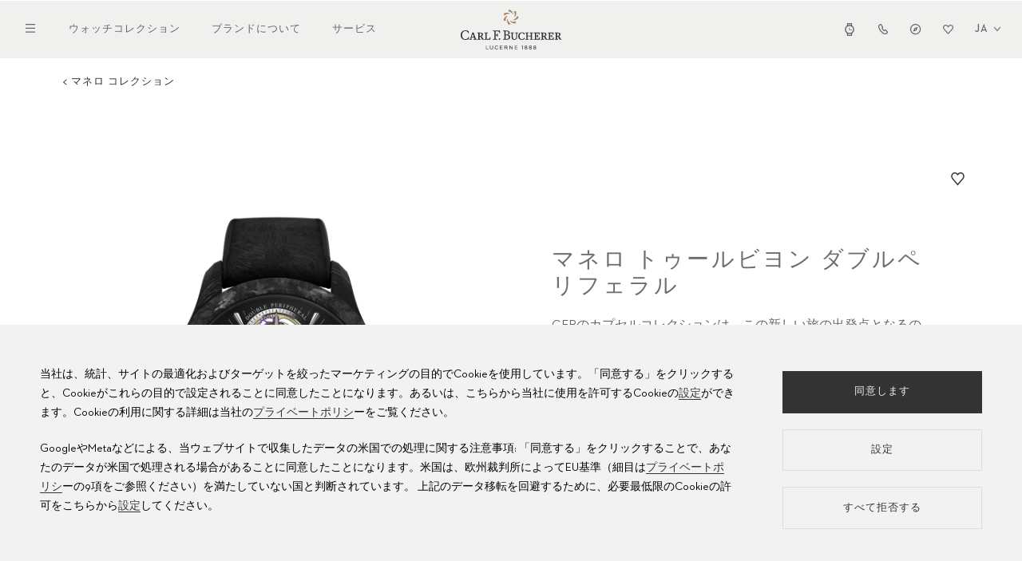

--- FILE ---
content_type: text/html; charset=UTF-8
request_url: https://www.carl-f-bucherer.com/ja/%E3%82%A6%E3%82%A9%E3%83%83%E3%83%81%E3%82%B3%E3%83%AC%E3%82%AF%E3%82%B7%E3%83%A7%E3%83%B3/%E3%83%9E%E3%83%8D%E3%83%AD-%E3%83%88%E3%82%A5%E3%83%BC%E3%83%AB%E3%83%93%E3%83%A8%E3%83%B3-%E3%83%80%E3%83%96%E3%83%AB%E3%83%9A%E3%83%AA%E3%83%95%E3%82%A7%E3%83%A9%E3%83%AB-00-10920-16-33-01
body_size: 19938
content:

<!DOCTYPE html>
<html  lang="ja" dir="ltr" prefix="og: https://ogp.me/ns#" xmlns:wb="http://open.weibo.com/wb">
<head>
  <meta name="viewport" content="width=device-width, initial-scale=1.0">
  <meta charset="utf-8" />
<style>/* @see https://github.com/aFarkas/lazysizes#broken-image-symbol */.js img.lazyload:not([src]) { visibility: hidden; }/* @see https://github.com/aFarkas/lazysizes#automatically-setting-the-sizes-attribute */.js img.lazyloaded[data-sizes=auto] { display: block; width: 100%; }</style>
<meta name="description" content="Discover this great timepiece マネロ トゥールビヨン ダブルペリフェラル 00.10920.16.33.01 from Carl F. Bucherer." />
<link rel="canonical" href="https://www.carl-f-bucherer.com/ja/%E3%82%A6%E3%82%A9%E3%83%83%E3%83%81%E3%82%B3%E3%83%AC%E3%82%AF%E3%82%B7%E3%83%A7%E3%83%B3/%E3%83%9E%E3%83%8D%E3%83%AD-%E3%83%88%E3%82%A5%E3%83%BC%E3%83%AB%E3%83%93%E3%83%A8%E3%83%B3-%E3%83%80%E3%83%96%E3%83%AB%E3%83%9A%E3%83%AA%E3%83%95%E3%82%A7%E3%83%A9%E3%83%AB-00-10920-16-33-01" />
<link rel="image_src" href="https://www.carl-f-bucherer.com/sites/default/files/styles/montre_metatag/public/front-image-shadow/2023-07/attzxANwaCU71sCoG-CFB%20Capsule%20Collection_Manero%20Tourbillon%20Double%20Peripheral_10920163301.jpg?itok=WD_XkDaS" />
<meta name="referrer" content="no-referrer" />
<meta property="og:url" content="https://www.carl-f-bucherer.com/ja/%E3%82%A6%E3%82%A9%E3%83%83%E3%83%81%E3%82%B3%E3%83%AC%E3%82%AF%E3%82%B7%E3%83%A7%E3%83%B3/%E3%83%9E%E3%83%8D%E3%83%AD-%E3%83%88%E3%82%A5%E3%83%BC%E3%83%AB%E3%83%93%E3%83%A8%E3%83%B3-%E3%83%80%E3%83%96%E3%83%AB%E3%83%9A%E3%83%AA%E3%83%95%E3%82%A7%E3%83%A9%E3%83%AB-00-10920-16-33-01" />
<meta property="og:title" content="マネロ トゥールビヨン ダブルペリフェラル 00.10920.16.33.01" />
<meta property="og:description" content="Discover this great timepiece マネロ トゥールビヨン ダブルペリフェラル 00.10920.16.33.01 from Carl F. Bucherer." />
<meta property="og:image" content="https://www.carl-f-bucherer.com/sites/default/files/styles/montre_metatag/public/front-image-shadow/2023-07/attzxANwaCU71sCoG-CFB%20Capsule%20Collection_Manero%20Tourbillon%20Double%20Peripheral_10920163301.jpg?itok=WD_XkDaS" />
<meta name="twitter:card" content="summary" />
<meta name="twitter:title" content="カール F. ブヘラ マネロ トゥールビヨン ダブルペリフェラル 00.10920.16.33.01" />
<meta name="twitter:description" content="Discover this great timepiece マネロ トゥールビヨン ダブルペリフェラル 00.10920.16.33.01 from Carl F. Bucherer." />
<meta name="twitter:image" content="https://www.carl-f-bucherer.com/sites/default/files/styles/montre_metatag/public/front-image-shadow/2023-07/attzxANwaCU71sCoG-CFB%20Capsule%20Collection_Manero%20Tourbillon%20Double%20Peripheral_10920163301.jpg?itok=WD_XkDaS" />
<meta name="facebook-domain-verification" content="h6rkuebd7lholmp3avdclzrtoftgy5" />
<meta name="Generator" content="Drupal 10 (https://www.drupal.org)" />
<meta name="MobileOptimized" content="width" />
<meta name="HandheldFriendly" content="true" />
<meta name="viewport" content="width=device-width, initial-scale=1.0" />
<link rel="icon" href="/themes/custom/bucherer/favicon.ico" type="image/vnd.microsoft.icon" />
<link rel="alternate" hreflang="en" href="https://www.carl-f-bucherer.com/en/watches/manero-tourbillon-double-peripheral-00-10920-16-33-01" />
<link rel="alternate" hreflang="de" href="https://www.carl-f-bucherer.com/de/uhren/manero-tourbillon-doubleperipheral-00-10920-16-33-01" />
<link rel="alternate" hreflang="fr" href="https://www.carl-f-bucherer.com/fr/montres/manero-tourbillon-doubleperipheral-00-10920-16-33-01" />
<link rel="alternate" hreflang="es" href="https://www.carl-f-bucherer.com/es/relojes/manero-tourbillon-doubleperipheral-00-10920-16-33-01" />
<link rel="alternate" hreflang="ru" href="https://www.carl-f-bucherer.com/ru/chasy/manero-tourbillon-doubleperipheral-00-10920-16-33-01" />
<link rel="alternate" hreflang="ja" href="https://www.carl-f-bucherer.com/ja/%E3%82%A6%E3%82%A9%E3%83%83%E3%83%81%E3%82%B3%E3%83%AC%E3%82%AF%E3%82%B7%E3%83%A7%E3%83%B3/%E3%83%9E%E3%83%8D%E3%83%AD-%E3%83%88%E3%82%A5%E3%83%BC%E3%83%AB%E3%83%93%E3%83%A8%E3%83%B3-%E3%83%80%E3%83%96%E3%83%AB%E3%83%9A%E3%83%AA%E3%83%95%E3%82%A7%E3%83%A9%E3%83%AB-00-10920-16-33-01" />
<link rel="alternate" hreflang="zh-hans" href="//www.carl-f-bucherer.com.cn/%E8%85%95%E8%A1%A8/%E9%A9%AC%E5%88%A9%E9%BE%99%E7%B3%BB%E5%88%97-%E5%8F%8C%E5%A4%96%E7%BC%98%E9%99%80%E9%A3%9E%E8%BD%AE%E8%85%95%E8%A1%A8-00-10920-16-33-01" />
<script src="/sites/default/files/google_tag/google_tag/primary/google_tag.script.js?t9253p" defer></script>

    <title>カール F. ブヘラ マネロ トゥールビヨン ダブルペリフェラル 00.10920.16.33.01</title>
    <link rel="stylesheet" media="all" href="/sites/default/files/css/css_Z1eqrfkgMWGMceeijTk1tZRWvLGVOqrhv4uEVI6DZZo.css?delta=0&amp;language=ja&amp;theme=bucherer&amp;include=eJxNjUEOwzAIwD5UlCdNhNAWjYYI6Kr-frtM6c2yD5ak17BxjiJ_WuKO5KNUDF7qSTs7e9nUKipE3ip9mz7SnGGV3tinJTuGde4ZIH01qGr0nvnCpB0IvS2kGHGXbu0xi0sGOwS5qVb0ZxmAHxTFqgyYs6yM-SNQ2fb8AlGfUzY" />
<link rel="stylesheet" media="all" href="/sites/default/files/css/css_TM0RY-B3i6dk_tTSEsllMKnvZOqxabHZv2SfedBc5C8.css?delta=1&amp;language=ja&amp;theme=bucherer&amp;include=eJxNjUEOwzAIwD5UlCdNhNAWjYYI6Kr-frtM6c2yD5ak17BxjiJ_WuKO5KNUDF7qSTs7e9nUKipE3ip9mz7SnGGV3tinJTuGde4ZIH01qGr0nvnCpB0IvS2kGHGXbu0xi0sGOwS5qVb0ZxmAHxTFqgyYs6yM-SNQ2fb8AlGfUzY" />
<link rel="stylesheet" media="all" href="/sites/default/files/css/css_A0jMjX9kP0yryAyYn1kUj_lJQDKoOQcnyNXas1v9158.css?delta=2&amp;language=ja&amp;theme=bucherer&amp;include=eJxNjUEOwzAIwD5UlCdNhNAWjYYI6Kr-frtM6c2yD5ak17BxjiJ_WuKO5KNUDF7qSTs7e9nUKipE3ip9mz7SnGGV3tinJTuGde4ZIH01qGr0nvnCpB0IvS2kGHGXbu0xi0sGOwS5qVb0ZxmAHxTFqgyYs6yM-SNQ2fb8AlGfUzY" />
<link rel="stylesheet" media="all" href="/sites/default/files/css/css_i5c4yV3jD5X8vQdYfh6zwsvWNQ4l57n1Eh7ezNBH_TE.css?delta=3&amp;language=ja&amp;theme=bucherer&amp;include=eJxNjUEOwzAIwD5UlCdNhNAWjYYI6Kr-frtM6c2yD5ak17BxjiJ_WuKO5KNUDF7qSTs7e9nUKipE3ip9mz7SnGGV3tinJTuGde4ZIH01qGr0nvnCpB0IvS2kGHGXbu0xi0sGOwS5qVb0ZxmAHxTFqgyYs6yM-SNQ2fb8AlGfUzY" />
<link rel="stylesheet" media="all" href="/sites/default/files/css/css_jZDxHSF9CqKoKk_YwiPpBXsMs9q0h-6NHqsl1wbUvOA.css?delta=4&amp;language=ja&amp;theme=bucherer&amp;include=eJxNjUEOwzAIwD5UlCdNhNAWjYYI6Kr-frtM6c2yD5ak17BxjiJ_WuKO5KNUDF7qSTs7e9nUKipE3ip9mz7SnGGV3tinJTuGde4ZIH01qGr0nvnCpB0IvS2kGHGXbu0xi0sGOwS5qVb0ZxmAHxTFqgyYs6yM-SNQ2fb8AlGfUzY" />
<link rel="stylesheet" media="all" href="/sites/default/files/css/css_O0TeZOYhjHuZoOsSmCQ_lZLtMP-vxa5u7rXlEbEBHTs.css?delta=5&amp;language=ja&amp;theme=bucherer&amp;include=eJxNjUEOwzAIwD5UlCdNhNAWjYYI6Kr-frtM6c2yD5ak17BxjiJ_WuKO5KNUDF7qSTs7e9nUKipE3ip9mz7SnGGV3tinJTuGde4ZIH01qGr0nvnCpB0IvS2kGHGXbu0xi0sGOwS5qVb0ZxmAHxTFqgyYs6yM-SNQ2fb8AlGfUzY" />
<link rel="stylesheet" media="all" href="https://maxcdn.bootstrapcdn.com/font-awesome/4.7.0/css/font-awesome.min.css" />
<link rel="stylesheet" media="all" href="/sites/default/files/css/css_oAmuoV_BxKHi3rKKCqpG5c08s2DcMZBXpV-xTR2FO8c.css?delta=7&amp;language=ja&amp;theme=bucherer&amp;include=eJxNjUEOwzAIwD5UlCdNhNAWjYYI6Kr-frtM6c2yD5ak17BxjiJ_WuKO5KNUDF7qSTs7e9nUKipE3ip9mz7SnGGV3tinJTuGde4ZIH01qGr0nvnCpB0IvS2kGHGXbu0xi0sGOwS5qVb0ZxmAHxTFqgyYs6yM-SNQ2fb8AlGfUzY" />
<link rel="stylesheet" media="all" href="/sites/default/files/css/css_1jR5UNvMnuUrnFt5BOCDHGnne7yCoSptokydVm6EwbU.css?delta=8&amp;language=ja&amp;theme=bucherer&amp;include=eJxNjUEOwzAIwD5UlCdNhNAWjYYI6Kr-frtM6c2yD5ak17BxjiJ_WuKO5KNUDF7qSTs7e9nUKipE3ip9mz7SnGGV3tinJTuGde4ZIH01qGr0nvnCpB0IvS2kGHGXbu0xi0sGOwS5qVb0ZxmAHxTFqgyYs6yM-SNQ2fb8AlGfUzY" />
<link rel="stylesheet" media="all" href="/sites/default/files/css/css_NNRo9blaT1L4p1zywzhKmcdbknBCe_PZMPWaQNSZb0I.css?delta=9&amp;language=ja&amp;theme=bucherer&amp;include=eJxNjUEOwzAIwD5UlCdNhNAWjYYI6Kr-frtM6c2yD5ak17BxjiJ_WuKO5KNUDF7qSTs7e9nUKipE3ip9mz7SnGGV3tinJTuGde4ZIH01qGr0nvnCpB0IvS2kGHGXbu0xi0sGOwS5qVb0ZxmAHxTFqgyYs6yM-SNQ2fb8AlGfUzY" />
<link rel="stylesheet" media="all" href="/sites/default/files/css/css_IR-1Gdb2UBj-7OwRxYSvE18M9PQt_PRdN5lzFp4W5yE.css?delta=10&amp;language=ja&amp;theme=bucherer&amp;include=eJxNjUEOwzAIwD5UlCdNhNAWjYYI6Kr-frtM6c2yD5ak17BxjiJ_WuKO5KNUDF7qSTs7e9nUKipE3ip9mz7SnGGV3tinJTuGde4ZIH01qGr0nvnCpB0IvS2kGHGXbu0xi0sGOwS5qVb0ZxmAHxTFqgyYs6yM-SNQ2fb8AlGfUzY" />

      <script src="/core/assets/vendor/jquery/jquery.min.js?v=3.7.1"></script>
<script src="/themes/custom/bucherer/src/js/libs/js.cookie.js?v=2.2.1"></script>
<script src="/themes/custom/bucherer/js/cookie-banner.js?v=1.3"></script>

        </head>
<body class="montre-variation_last path-node page-node-type-montre ja geo-country-CN">
<a href="#main-content" class="visually-hidden focusable skip-link">
  メインコンテンツに移動
</a>

<noscript><iframe src="https://www.googletagmanager.com/ns.html?id=GTM-WDV7CR" height="0" width="0" style="display:none;visibility:hidden"></iframe></noscript>
  <div class="dialog-off-canvas-main-canvas" data-off-canvas-main-canvas>
    
  <div class="container-fluid">
              
        
<header  id="block-cfbheader" class="header header--main">
  
      <div class="header__top">
      <div class="header__left">
        <button class="header__navigation__toggle"><span class="opened"><svg xmlns="http://www.w3.org/2000/svg" width="12" height="12" viewBox="0 0 12 12"><polygon fill="#343333" fill-rule="evenodd" points="1.875 1 6 5.125 10.125 1 11 1.875 6.875 6 11 10.125 10.125 11 6 6.875 1.875 11 1 10.125 5.125 6 1 1.875"/></svg></span><span class="closed"><svg xmlns="http://www.w3.org/2000/svg" width="12" height="12" viewBox="0 0 12 12"><path fill="#343333" fill-rule="evenodd" d="M12.800002,2.200004 L0,2.200004 L0,1 L12.800002,1 L12.800002,2.200004 Z M12.800002,7.000004 L0,7.000004 L0,5.800004 L12.800002,5.800004 L12.800002,7.000004 Z M0,11.800024 L12.800002,11.800024 L12.800002,10.600024 L0,10.600024 L0,11.800024 Z"/></svg></span></button>
        <nav class="header__navigation header__navigation--main">


            <a href="/ja/%E3%82%A6%E3%82%A9%E3%83%83%E3%83%81%E3%82%B3%E3%83%AC%E3%82%AF%E3%82%B7%E3%83%A7%E3%83%B3" class="header-navigation-link">ウォッチコレクション</a>
            <a href="/ja/%E3%83%96%E3%83%A9%E3%83%B3%E3%83%89%E3%81%AB%E3%81%A4%E3%81%84%E3%81%A6" class="header-navigation-link">ブランドについて</a>
            <a href="/ja/%E3%82%B5%E3%83%BC%E3%83%93%E3%82%B9/%E6%99%82%E8%A8%88%E3%81%AE%E3%81%8A%E6%89%8B%E5%85%A5%E3%82%8C" class="header-navigation-link">サービス</a>
    
</nav>
      </div>
      <div class="header__branding">
        <a href="https://www.carl-f-bucherer.com/ja">
          <img src="/themes/custom/bucherer/logo.svg" alt="Carl F. Bucherer" />
        </a>
      </div>
      <div class="header__right">
        <nav class="header__navigation header__navigation--icons">


                                <a href="/ja/%E3%82%A6%E3%82%A9%E3%83%83%E3%83%81%E3%82%B3%E3%83%AC%E3%82%AF%E3%82%B7%E3%83%A7%E3%83%B3" class="header-navigation-link header-navigation-link--watchfinder"><span>すベてのウォッチ</span><svg xmlns="http://www.w3.org/2000/svg" width="15" height="15" viewBox="0 0 15 15"><path fill="#343333" fill-rule="evenodd" d="M4.83151994,0 L10.1706003,0 L10.7941153,3.19777156 C12.1334179,4.1634374 13,5.70327955 13,7.43797094 C13,9.14718157 12.1586225,10.6672285 10.8528538,11.6352269 L10.176009,15 L4.82619778,15 L4.13160157,11.6236684 C2.83468158,10.6551493 2,9.14036101 2,7.43797094 C2,5.70940243 2.86053517,4.17431905 4.19172469,3.20802843 L4.83151994,0 Z M5.61752321,12.414124 L5.89242585,13.7504324 L9.10516187,13.7504324 L9.37331445,12.417352 C8.78863386,12.6212398 8.15781705,12.7324513 7.50002163,12.7324513 C6.83878629,12.7324513 6.20478916,12.6200944 5.61752321,12.414124 L5.61752321,12.414124 Z M9.09346826,1.24957072 L9.32606404,2.44231423 C8.75469967,2.24878745 8.1401306,2.14352179 7.50002163,2.14352179 C6.85680808,2.14352179 6.23938321,2.24980793 5.66566065,2.44513617 L5.90410865,1.24957072 L9.09346826,1.24957072 Z M11.7019117,7.43797094 C11.7019117,9.67184376 9.82068976,11.4828837 7.50002163,11.4828837 C5.17936433,11.4828837 3.29808827,9.67184376 3.29808827,7.43797094 C3.29808827,5.20404606 5.17936433,3.39308939 7.50002163,3.39308939 C9.82068976,3.39308939 11.7019117,5.20404606 11.7019117,7.43797094 Z M7.83390076,5.49776734 C7.83390076,5.26773235 7.6401719,5.0812448 7.40120467,5.0812448 C7.16222661,5.0812448 6.96850858,5.26773235 6.96850858,5.49776734 L6.96850858,8.25895768 L9.77113524,8.25895768 C10.01007,8.25895768 10.2038097,8.07248054 10.2038097,7.84243515 C10.2038097,7.61240017 10.01007,7.42591262 9.77113524,7.42591262 L7.83390076,7.42591262 L7.83390076,5.49776734 Z"/></svg></a>
                                        <a href="/ja/%E3%81%8A%E5%95%8F%E3%81%84%E5%90%88%E3%82%8F%E3%81%9B%E5%85%88" class="header-navigation-link header-navigation-link--contact"><span>お問合せ</span><svg xmlns="http://www.w3.org/2000/svg" width="15" height="15" viewBox="0 0 15 15"><path fill="#343333" fill-rule="evenodd" d="M5.7877239,1 L8.43444771,5.47364028 L7.56989421,6.16817633 C7.54858312,6.18528815 7.50413374,6.22612735 7.45658931,6.28479097 C7.41102123,6.34099904 7.37881221,6.39360563 7.36004615,6.43449298 C7.59477579,6.83807019 8.07764075,7.52201365 8.61793191,8.10028172 C8.89852795,8.40060055 9.1609732,8.63589058 9.38052592,8.78573703 C9.3973063,8.79719628 9.41324767,8.80769256 9.4282568,8.81741847 L11.1333305,7.73657112 L13.9924288,10.7127195 L13.9997935,11.2232817 C14.0079973,11.788155 13.7703683,12.2401691 13.5316207,12.5462946 C13.291568,12.8541534 12.9911058,13.0947976 12.7036951,13.2775677 C12.1329755,13.6406042 11.4216735,13.8962705 10.7631366,13.9774481 C9.72405773,14.105522 8.60244735,13.6743078 7.60887132,13.0337458 C6.57843437,12.3693023 5.52434641,11.3780296 4.57465109,10.1183796 C2.30332318,7.10568684 1.91536064,4.76662425 2.01372167,3.69979763 L2.03067918,3.51587196 L2.09781005,3.34460925 C2.36946587,2.65159468 3.28964635,1.28059738 5.01467012,1.08683025 L5.7877239,1 Z M9.61088334,10.1872313 C8.517753,10.2186239 6.81730318,7.99159224 6.27067276,7.01923215 C5.83336655,6.24134215 6.45288911,5.46136252 6.81730318,5.16860294 L5.14719789,2.34569067 C4.02979193,2.47120309 3.40620478,3.38076845 3.23408463,3.81985968 C3.17335827,4.47855429 3.40408859,6.5048277 5.54184462,9.34030661 C7.29174997,11.6614292 9.3429565,12.8771682 10.617893,12.7201092 C11.5811804,12.601376 12.7841477,11.9427103 12.7741423,11.242252 L10.946975,9.34030661 L9.61088334,10.1872313 Z"/></svg></a>
                                        <a href="/ja/%E8%B2%A9%E5%A3%B2%E5%BA%97" class="header-navigation-link header-navigation-link--stores"><span>ストア</span><svg xmlns="http://www.w3.org/2000/svg" width="15" height="15" viewBox="0 0 15 15"><path fill="#343333" fill-rule="evenodd" d="M7.6,1 C3.95613,1 1,3.95613 1,7.6 C1,11.24388 3.95613,14.19998 7.6,14.19998 C11.24388,14.19998 14.19998,11.24388 14.19998,7.6 C14.19998,3.95613 11.24388,1 7.6,1 Z M2.2,7.6 C2.2,4.61888 4.61888,2.2 7.6,2.2 C10.58118,2.2 12.99998,4.61888 12.99998,7.6 C12.99998,10.58118 10.58118,12.99998 7.6,12.99998 C4.61888,12.99998 2.2,10.58118 2.2,7.6 Z M8.87473,9.02586 L10.53878,4.68428 L6.19723,6.34836 L7.06165,7.21278 C7.174,7.07518 7.34498,6.98732 7.53648,6.98732 C7.87486,6.98732 8.14918,7.26164 8.14918,7.60002 C8.14918,7.79152 8.06132,7.96249 7.92372,8.07485 L8.87473,9.02586 Z M6.19709,6.34841 L7.06156,7.21289 C6.97544,7.31841 6.92378,7.45318 6.92378,7.60002 C6.92378,7.9384 7.1981,8.21271 7.53648,8.21271 C7.68331,8.21271 7.81808,8.16106 7.92361,8.07494 L8.87459,9.02591 L4.53301,10.68998 L6.19709,6.34841 Z"/></svg></a>
                                        <a href="/ja/wishlist" class="header-navigation-link header-navigation-link--wishlist"><span>お気に入り</span><svg xmlns="http://www.w3.org/2000/svg" width="15" height="15" viewBox="0 0 15 15"><g fill="none" fill-rule="evenodd"><path fill="#343333" fill-rule="nonzero" d="M7.86765874,3.30051353 C9.14967404,1.68783831 11.5403215,1.55460354 12.9914949,3.01493436 C14.2911252,4.32282733 14.3408967,6.42737227 13.1045951,7.79599555 L7.4997861,14 L1.8954507,7.79599555 C0.659085887,6.42737227 0.708870383,4.32283667 2.00852299,3.01495305 C3.45964994,1.55463158 5.84957316,1.68789438 7.13159775,3.30044811 C7.13156989,3.30041074 7.1316256,3.30048549 7.13159775,3.30044811 L7.49981396,3.76341511 L7.86765874,3.30051353 Z M8.73776848,4.00101929 C8.73774991,4.00104733 8.73779634,4.00099126 8.73776848,4.00101929 L7.50020396,5.55839339 L6.26165515,4.00115946 C5.39449826,2.91035002 3.77796466,2.82012827 2.79644477,3.80786719 C1.91736501,4.69250756 1.88369496,6.11598342 2.71995823,7.04169313 L7.49981396,12.3330235 L12.2800225,7.04169313 C13.1162951,6.11597407 13.0826807,4.69248887 12.203601,3.8078485 C11.2220997,2.82011892 9.60489751,2.91030329 8.73776848,4.00101929 Z"/><path class="active" d="M8.90447145,3.45490314 C8.90445038,3.45493357 8.90450306,3.4548727 8.90447145,3.45490314 L7.50022276,5.14556472 L6.09485721,3.4550553 C5.11090534,2.27088919 3.27664526,2.17294583 2.16292714,3.24522016 C1.16544654,4.20557226 1.12724157,5.75087597 2.07613885,6.75581233 L7.49978023,12.5 L12.923822,6.75581233 C13.8727298,5.75086582 13.834588,4.20555197 12.8371074,3.24519987 C11.7234104,2.17293569 9.88839171,2.27083847 8.90447145,3.45490314 Z"/></g></svg>
</a>
            
</nav>
        
<div class="lang-switcher lang-switcher--header">
            <button class="lang-switcher__toggle" aria-label="Choisissez une langue"><span class="title">日本語</span><span class="code">ja</span> <svg fill="none" height="7" viewBox="0 0 10 7" width="10" xmlns="http://www.w3.org/2000/svg"><path clip-rule="evenodd" d="m1.56713.560547 3.43278 4.119333 3.43278-4.119333.80663.672193-4.23941 5.0873-4.239412-5.0873z" fill="#343333" fill-rule="evenodd"/></svg></button>
        <div class="lang-switcher__languages">
        <ul class="language-switcher-language-url"><li hreflang="en" data-drupal-link-system-path="node/3783"><a href="/en/watches/manero-tourbillon-double-peripheral-00-10920-16-33-01" class="language-link" hreflang="en" data-drupal-link-system-path="node/3783">English</a></li><li hreflang="de" data-drupal-link-system-path="node/3783"><a href="/de/uhren/manero-tourbillon-doubleperipheral-00-10920-16-33-01" class="language-link" hreflang="de" data-drupal-link-system-path="node/3783">Deutsch</a></li><li hreflang="fr" data-drupal-link-system-path="node/3783"><a href="/fr/montres/manero-tourbillon-doubleperipheral-00-10920-16-33-01" class="language-link" hreflang="fr" data-drupal-link-system-path="node/3783">Français</a></li><li hreflang="es" data-drupal-link-system-path="node/3783"><a href="/es/relojes/manero-tourbillon-doubleperipheral-00-10920-16-33-01" class="language-link" hreflang="es" data-drupal-link-system-path="node/3783">Español</a></li><li hreflang="ru" data-drupal-link-system-path="node/3783"><a href="/ru/chasy/manero-tourbillon-doubleperipheral-00-10920-16-33-01" class="language-link" hreflang="ru" data-drupal-link-system-path="node/3783">Русский</a></li><li hreflang="ja" data-drupal-link-system-path="node/3783" class="is-active" aria-current="page"><a href="/ja/%E3%82%A6%E3%82%A9%E3%83%83%E3%83%81%E3%82%B3%E3%83%AC%E3%82%AF%E3%82%B7%E3%83%A7%E3%83%B3/%E3%83%9E%E3%83%8D%E3%83%AD-%E3%83%88%E3%82%A5%E3%83%BC%E3%83%AB%E3%83%93%E3%83%A8%E3%83%B3-%E3%83%80%E3%83%96%E3%83%AB%E3%83%9A%E3%83%AA%E3%83%95%E3%82%A7%E3%83%A9%E3%83%AB-00-10920-16-33-01" class="language-link is-active" hreflang="ja" data-drupal-link-system-path="node/3783" aria-current="page">日本語</a></li><li hreflang="zh-hans" data-drupal-link-system-path="node/3783"><a href="//www.carl-f-bucherer.com.cn/%E8%85%95%E8%A1%A8/%E9%A9%AC%E5%88%A9%E9%BE%99%E7%B3%BB%E5%88%97-%E5%8F%8C%E5%A4%96%E7%BC%98%E9%99%80%E9%A3%9E%E8%BD%AE%E8%85%95%E8%A1%A8-00-10920-16-33-01" class="language-link" hreflang="zh-hans" data-drupal-link-system-path="node/3783">中文</a></li></ul>
    </div>
</div>

      </div>
  </div >
  <div class="header__bottom">
    <div class="header__bottom__wrapper">
      <nav class="header__navigation header__navigation--hamburger">
        <ul>
                <li>
                                    <span class="header-navigation-link">                <span>ウォッチコレクション</span>
            </span>
                                                <ul>
                <li>
                                    <a href="/ja/%E3%82%A6%E3%82%A9%E3%83%83%E3%83%81%E3%82%B3%E3%83%AC%E3%82%AF%E3%82%B7%E3%83%A7%E3%83%B3" class="header-navigation-link highlighted" data-drupal-link-system-path="node/3857">                <span>ウォッチ</span>
            </a>
                        
        </li>
                <li>
                                    <a href="/ja/%E3%82%A6%E3%82%A9%E3%83%83%E3%83%81%E3%82%B3%E3%83%AC%E3%82%AF%E3%82%B7%E3%83%A7%E3%83%B3/%E6%96%B0%E8%A3%BD%E5%93%81" class="header-navigation-link" data-drupal-link-system-path="node/3790">                <span>新作</span>
            </a>
                        
        </li>
                <li>
                                    <a href="/ja/%E8%85%95%E6%99%82%E8%A8%88/%E3%83%9E%E3%83%8D%E3%83%AD" class="header-navigation-link" data-drupal-link-system-path="node/3858">                <span>マネロ</span>
            </a>
                        
        </li>
                <li>
                                    <a href="/ja/%E8%85%95%E6%99%82%E8%A8%88/%E3%83%98%E3%83%AA%E3%83%86%E3%83%BC%E3%82%B8" class="header-navigation-link" data-drupal-link-system-path="node/3859">                <span>ヘリテージ</span>
            </a>
                        
        </li>
                <li>
                                    <a href="/ja/%E8%85%95%E6%99%82%E8%A8%88/%E3%83%91%E3%83%88%E3%83%A9%E3%83%93" class="header-navigation-link" data-drupal-link-system-path="node/3860">                <span>パトラビ</span>
            </a>
                        
        </li>
            </ul>
    
            
        </li>
                <li>
                                    <span class="header-navigation-link">                <span>ブランドについて</span>
            </span>
                                                <ul>
                <li>
                                    <a href="/ja/%E3%83%96%E3%83%A9%E3%83%B3%E3%83%89%E3%81%AB%E3%81%A4%E3%81%84%E3%81%A6" class="header-navigation-link" data-drupal-link-system-path="node/3850">                <span>カール F. ブヘラ</span>
            </a>
                        
        </li>
                <li>
                                    <a href="/ja/%E3%83%96%E3%83%A9%E3%83%B3%E3%83%89%E3%81%AB%E3%81%A4%E3%81%84%E3%81%A6/%E6%AD%B4%E5%8F%B2" class="header-navigation-link" data-drupal-link-system-path="node/3865">                <span>歴史</span>
            </a>
                        
        </li>
                <li>
                                    <a href="/ja/%E3%83%96%E3%83%A9%E3%83%B3%E3%83%89%E3%81%AB%E3%81%A4%E3%81%84%E3%81%A6/%E3%83%9E%E3%83%8B%E3%83%A5%E3%83%95%E3%82%A1%E3%82%AF%E3%83%81%E3%83%A5%E3%83%BC%E3%83%AB" class="header-navigation-link" data-drupal-link-system-path="node/3864">                <span>マニュファクチュール</span>
            </a>
                        
        </li>
                <li>
                                    <a href="/ja/%E3%83%96%E3%83%A9%E3%83%B3%E3%83%89%E3%81%AB%E3%81%A4%E3%81%84%E3%81%A6/%E3%83%91%E3%83%BC%E3%83%88%E3%83%8A%E3%83%BC%E3%82%B7%E3%83%83%E3%83%97" class="header-navigation-link" data-drupal-link-system-path="node/3825">                <span>パートナーシップ</span>
            </a>
                        
        </li>
                <li>
                                    <a href="/ja/%E3%83%96%E3%83%A9%E3%83%B3%E3%83%89%E3%81%AB%E3%81%A4%E3%81%84%E3%81%A6/%E4%BE%A1%E5%80%A4%E8%A6%B3" class="header-navigation-link" data-drupal-link-system-path="node/3849">                <span>価値観</span>
            </a>
                        
        </li>
            </ul>
    
            
        </li>
                <li>
                                    <span class="header-navigation-link">                <span>サービス</span>
            </span>
                                                <ul>
                <li>
                                    <a href="/ja/%E3%82%B5%E3%83%BC%E3%83%93%E3%82%B9/%E6%99%82%E8%A8%88%E3%82%A2%E3%83%95%E3%82%BF%E3%83%BC%E3%82%B5%E3%83%BC%E3%83%93%E3%82%B9" class="header-navigation-link" data-drupal-link-system-path="node/3875">                <span>時計アフターサービス</span>
            </a>
                        
        </li>
                <li>
                                    <a href="/ja/%E3%82%B5%E3%83%BC%E3%83%93%E3%82%B9/%E6%99%82%E8%A8%88%E3%81%AE%E3%81%8A%E6%89%8B%E5%85%A5%E3%82%8C" class="header-navigation-link" data-drupal-link-system-path="node/3876">                <span>時計のお手入れ</span>
            </a>
                        
        </li>
                <li>
                                    <a href="/ja/%E3%82%B5%E3%83%BC%E3%83%93%E3%82%B9/%E5%8F%96%E6%89%B1%E8%AA%AC%E6%98%8E%E6%9B%B8" class="header-navigation-link" data-drupal-link-system-path="node/3877">                <span>取扱説明書</span>
            </a>
                        
        </li>
                <li>
                                    <a href="/ja/%E3%82%B5%E3%83%BC%E3%83%93%E3%82%B9/%E3%82%88%E3%81%8F%E3%81%82%E3%82%8B%E8%B3%AA%E5%95%8F" class="header-navigation-link" data-drupal-link-system-path="node/3575">                <span>よくある質問</span>
            </a>
                        
        </li>
                <li>
                                    <a href="https://www.carl-f-bucherer.com/ja/%E3%82%B5%E3%83%BC%E3%83%93%E3%82%B9%E3%82%BB%E3%83%B3%E3%82%BF%E3%83%BC" class="header-navigation-link">                <span>サービス センター</span>
            </a>
                        
        </li>
            </ul>
    
            
        </li>
            </ul>
    

</nav>
      
<div class="lang-switcher lang-switcher--header">
            <button class="lang-switcher__toggle" aria-label="Choisissez une langue"><span class="title">日本語</span><span class="code">ja</span> <svg fill="none" height="7" viewBox="0 0 10 7" width="10" xmlns="http://www.w3.org/2000/svg"><path clip-rule="evenodd" d="m1.56713.560547 3.43278 4.119333 3.43278-4.119333.80663.672193-4.23941 5.0873-4.239412-5.0873z" fill="#343333" fill-rule="evenodd"/></svg></button>
        <div class="lang-switcher__languages">
        <ul class="language-switcher-language-url"><li hreflang="en" data-drupal-link-system-path="node/3783"><a href="/en/watches/manero-tourbillon-double-peripheral-00-10920-16-33-01" class="language-link" hreflang="en" data-drupal-link-system-path="node/3783">English</a></li><li hreflang="de" data-drupal-link-system-path="node/3783"><a href="/de/uhren/manero-tourbillon-doubleperipheral-00-10920-16-33-01" class="language-link" hreflang="de" data-drupal-link-system-path="node/3783">Deutsch</a></li><li hreflang="fr" data-drupal-link-system-path="node/3783"><a href="/fr/montres/manero-tourbillon-doubleperipheral-00-10920-16-33-01" class="language-link" hreflang="fr" data-drupal-link-system-path="node/3783">Français</a></li><li hreflang="es" data-drupal-link-system-path="node/3783"><a href="/es/relojes/manero-tourbillon-doubleperipheral-00-10920-16-33-01" class="language-link" hreflang="es" data-drupal-link-system-path="node/3783">Español</a></li><li hreflang="ru" data-drupal-link-system-path="node/3783"><a href="/ru/chasy/manero-tourbillon-doubleperipheral-00-10920-16-33-01" class="language-link" hreflang="ru" data-drupal-link-system-path="node/3783">Русский</a></li><li hreflang="ja" data-drupal-link-system-path="node/3783" class="is-active" aria-current="page"><a href="/ja/%E3%82%A6%E3%82%A9%E3%83%83%E3%83%81%E3%82%B3%E3%83%AC%E3%82%AF%E3%82%B7%E3%83%A7%E3%83%B3/%E3%83%9E%E3%83%8D%E3%83%AD-%E3%83%88%E3%82%A5%E3%83%BC%E3%83%AB%E3%83%93%E3%83%A8%E3%83%B3-%E3%83%80%E3%83%96%E3%83%AB%E3%83%9A%E3%83%AA%E3%83%95%E3%82%A7%E3%83%A9%E3%83%AB-00-10920-16-33-01" class="language-link is-active" hreflang="ja" data-drupal-link-system-path="node/3783" aria-current="page">日本語</a></li><li hreflang="zh-hans" data-drupal-link-system-path="node/3783"><a href="//www.carl-f-bucherer.com.cn/%E8%85%95%E8%A1%A8/%E9%A9%AC%E5%88%A9%E9%BE%99%E7%B3%BB%E5%88%97-%E5%8F%8C%E5%A4%96%E7%BC%98%E9%99%80%E9%A3%9E%E8%BD%AE%E8%85%95%E8%A1%A8-00-10920-16-33-01" class="language-link" hreflang="zh-hans" data-drupal-link-system-path="node/3783">中文</a></li></ul>
    </div>
</div>

    </div>
    <nav class="header__navigation header__navigation--icons">


                                <a href="/ja/%E3%82%A6%E3%82%A9%E3%83%83%E3%83%81%E3%82%B3%E3%83%AC%E3%82%AF%E3%82%B7%E3%83%A7%E3%83%B3" class="header-navigation-link header-navigation-link--watchfinder"><span>すベてのウォッチ</span><svg xmlns="http://www.w3.org/2000/svg" width="15" height="15" viewBox="0 0 15 15"><path fill="#343333" fill-rule="evenodd" d="M4.83151994,0 L10.1706003,0 L10.7941153,3.19777156 C12.1334179,4.1634374 13,5.70327955 13,7.43797094 C13,9.14718157 12.1586225,10.6672285 10.8528538,11.6352269 L10.176009,15 L4.82619778,15 L4.13160157,11.6236684 C2.83468158,10.6551493 2,9.14036101 2,7.43797094 C2,5.70940243 2.86053517,4.17431905 4.19172469,3.20802843 L4.83151994,0 Z M5.61752321,12.414124 L5.89242585,13.7504324 L9.10516187,13.7504324 L9.37331445,12.417352 C8.78863386,12.6212398 8.15781705,12.7324513 7.50002163,12.7324513 C6.83878629,12.7324513 6.20478916,12.6200944 5.61752321,12.414124 L5.61752321,12.414124 Z M9.09346826,1.24957072 L9.32606404,2.44231423 C8.75469967,2.24878745 8.1401306,2.14352179 7.50002163,2.14352179 C6.85680808,2.14352179 6.23938321,2.24980793 5.66566065,2.44513617 L5.90410865,1.24957072 L9.09346826,1.24957072 Z M11.7019117,7.43797094 C11.7019117,9.67184376 9.82068976,11.4828837 7.50002163,11.4828837 C5.17936433,11.4828837 3.29808827,9.67184376 3.29808827,7.43797094 C3.29808827,5.20404606 5.17936433,3.39308939 7.50002163,3.39308939 C9.82068976,3.39308939 11.7019117,5.20404606 11.7019117,7.43797094 Z M7.83390076,5.49776734 C7.83390076,5.26773235 7.6401719,5.0812448 7.40120467,5.0812448 C7.16222661,5.0812448 6.96850858,5.26773235 6.96850858,5.49776734 L6.96850858,8.25895768 L9.77113524,8.25895768 C10.01007,8.25895768 10.2038097,8.07248054 10.2038097,7.84243515 C10.2038097,7.61240017 10.01007,7.42591262 9.77113524,7.42591262 L7.83390076,7.42591262 L7.83390076,5.49776734 Z"/></svg></a>
                                        <a href="/ja/%E3%81%8A%E5%95%8F%E3%81%84%E5%90%88%E3%82%8F%E3%81%9B%E5%85%88" class="header-navigation-link header-navigation-link--contact"><span>お問合せ</span><svg xmlns="http://www.w3.org/2000/svg" width="15" height="15" viewBox="0 0 15 15"><path fill="#343333" fill-rule="evenodd" d="M5.7877239,1 L8.43444771,5.47364028 L7.56989421,6.16817633 C7.54858312,6.18528815 7.50413374,6.22612735 7.45658931,6.28479097 C7.41102123,6.34099904 7.37881221,6.39360563 7.36004615,6.43449298 C7.59477579,6.83807019 8.07764075,7.52201365 8.61793191,8.10028172 C8.89852795,8.40060055 9.1609732,8.63589058 9.38052592,8.78573703 C9.3973063,8.79719628 9.41324767,8.80769256 9.4282568,8.81741847 L11.1333305,7.73657112 L13.9924288,10.7127195 L13.9997935,11.2232817 C14.0079973,11.788155 13.7703683,12.2401691 13.5316207,12.5462946 C13.291568,12.8541534 12.9911058,13.0947976 12.7036951,13.2775677 C12.1329755,13.6406042 11.4216735,13.8962705 10.7631366,13.9774481 C9.72405773,14.105522 8.60244735,13.6743078 7.60887132,13.0337458 C6.57843437,12.3693023 5.52434641,11.3780296 4.57465109,10.1183796 C2.30332318,7.10568684 1.91536064,4.76662425 2.01372167,3.69979763 L2.03067918,3.51587196 L2.09781005,3.34460925 C2.36946587,2.65159468 3.28964635,1.28059738 5.01467012,1.08683025 L5.7877239,1 Z M9.61088334,10.1872313 C8.517753,10.2186239 6.81730318,7.99159224 6.27067276,7.01923215 C5.83336655,6.24134215 6.45288911,5.46136252 6.81730318,5.16860294 L5.14719789,2.34569067 C4.02979193,2.47120309 3.40620478,3.38076845 3.23408463,3.81985968 C3.17335827,4.47855429 3.40408859,6.5048277 5.54184462,9.34030661 C7.29174997,11.6614292 9.3429565,12.8771682 10.617893,12.7201092 C11.5811804,12.601376 12.7841477,11.9427103 12.7741423,11.242252 L10.946975,9.34030661 L9.61088334,10.1872313 Z"/></svg></a>
                                        <a href="/ja/%E8%B2%A9%E5%A3%B2%E5%BA%97" class="header-navigation-link header-navigation-link--stores"><span>ストア</span><svg xmlns="http://www.w3.org/2000/svg" width="15" height="15" viewBox="0 0 15 15"><path fill="#343333" fill-rule="evenodd" d="M7.6,1 C3.95613,1 1,3.95613 1,7.6 C1,11.24388 3.95613,14.19998 7.6,14.19998 C11.24388,14.19998 14.19998,11.24388 14.19998,7.6 C14.19998,3.95613 11.24388,1 7.6,1 Z M2.2,7.6 C2.2,4.61888 4.61888,2.2 7.6,2.2 C10.58118,2.2 12.99998,4.61888 12.99998,7.6 C12.99998,10.58118 10.58118,12.99998 7.6,12.99998 C4.61888,12.99998 2.2,10.58118 2.2,7.6 Z M8.87473,9.02586 L10.53878,4.68428 L6.19723,6.34836 L7.06165,7.21278 C7.174,7.07518 7.34498,6.98732 7.53648,6.98732 C7.87486,6.98732 8.14918,7.26164 8.14918,7.60002 C8.14918,7.79152 8.06132,7.96249 7.92372,8.07485 L8.87473,9.02586 Z M6.19709,6.34841 L7.06156,7.21289 C6.97544,7.31841 6.92378,7.45318 6.92378,7.60002 C6.92378,7.9384 7.1981,8.21271 7.53648,8.21271 C7.68331,8.21271 7.81808,8.16106 7.92361,8.07494 L8.87459,9.02591 L4.53301,10.68998 L6.19709,6.34841 Z"/></svg></a>
                                        <a href="/ja/wishlist" class="header-navigation-link header-navigation-link--wishlist"><span>お気に入り</span><svg xmlns="http://www.w3.org/2000/svg" width="15" height="15" viewBox="0 0 15 15"><g fill="none" fill-rule="evenodd"><path fill="#343333" fill-rule="nonzero" d="M7.86765874,3.30051353 C9.14967404,1.68783831 11.5403215,1.55460354 12.9914949,3.01493436 C14.2911252,4.32282733 14.3408967,6.42737227 13.1045951,7.79599555 L7.4997861,14 L1.8954507,7.79599555 C0.659085887,6.42737227 0.708870383,4.32283667 2.00852299,3.01495305 C3.45964994,1.55463158 5.84957316,1.68789438 7.13159775,3.30044811 C7.13156989,3.30041074 7.1316256,3.30048549 7.13159775,3.30044811 L7.49981396,3.76341511 L7.86765874,3.30051353 Z M8.73776848,4.00101929 C8.73774991,4.00104733 8.73779634,4.00099126 8.73776848,4.00101929 L7.50020396,5.55839339 L6.26165515,4.00115946 C5.39449826,2.91035002 3.77796466,2.82012827 2.79644477,3.80786719 C1.91736501,4.69250756 1.88369496,6.11598342 2.71995823,7.04169313 L7.49981396,12.3330235 L12.2800225,7.04169313 C13.1162951,6.11597407 13.0826807,4.69248887 12.203601,3.8078485 C11.2220997,2.82011892 9.60489751,2.91030329 8.73776848,4.00101929 Z"/><path class="active" d="M8.90447145,3.45490314 C8.90445038,3.45493357 8.90450306,3.4548727 8.90447145,3.45490314 L7.50022276,5.14556472 L6.09485721,3.4550553 C5.11090534,2.27088919 3.27664526,2.17294583 2.16292714,3.24522016 C1.16544654,4.20557226 1.12724157,5.75087597 2.07613885,6.75581233 L7.49978023,12.5 L12.923822,6.75581233 C13.8727298,5.75086582 13.834588,4.20555197 12.8371074,3.24519987 C11.7234104,2.17293569 9.88839171,2.27083847 8.90447145,3.45490314 Z"/></g></svg>
</a>
            
</nav>
  </div>
  </header>

        <div>
    <div data-drupal-messages-fallback class="hidden"></div><div id="block-bucherer-content">
  
    
      





<div class="footer-watch-nav">
  <div class="footer-watch-nav__watch">
    <div class="footer-watch-nav__image">
            <img src="/sites/default/files/styles/montre_sticky_footer/public/front-image-shadow/2023-07/attzxANwaCU71sCoG-CFB%20Capsule%20Collection_Manero%20Tourbillon%20Double%20Peripheral_10920163301.jpg?itok=mfafZ6Gj" width="144" height="144" alt="" loading="lazy" class="soldier_image" />


    </div>
    <div class="footer-watch-nav__price">
              <span class="variant-details-not-china price-info">
  
<div class="current-price" data-price-CN="[&quot;\u00a5&quot;,&quot;458,000&quot;,&quot;&quot;]" data-price-CH="[&quot;CHF&quot;,&quot;59,500&quot;,&quot;&quot;]" data-price-GB="[&quot;GBP&quot;,&quot;49,700&quot;,&quot;&quot;]" data-price-US="[&quot;USD&quot;,&quot;60,900&quot;,&quot;&quot;]" data-price-EU="[&quot;EUR&quot;,&quot;56.500&quot;,&quot;&quot;]" data-price-JP="[&quot;JPY&quot;,&quot;10,010,000&quot;,&quot;&quot;]" data-price-HK="[&quot;HKD&quot;,&quot;488,000&quot;,&quot;&quot;]" data-price-MO="[&quot;HKD&quot;,&quot;488,000&quot;,&quot;&quot;]" data-price-TW="[&quot;TWD&quot;,&quot;1,880,000&quot;,&quot;&quot;]">
  <span class="price prefix"></span>
  <span class="price num">
    <span class="price-1"></span><span class="price star">*</span>
  </span>
  <span class="price request"></span>
</div>

</span>

<span class="variant-details-china price-info">
<div class="current-price" data-price-CN="[&quot;\u00a5&quot;,&quot;458,000&quot;,&quot;&quot;]" data-price-CH="[&quot;CHF&quot;,&quot;59,500&quot;,&quot;&quot;]" data-price-GB="[&quot;GBP&quot;,&quot;49,700&quot;,&quot;&quot;]" data-price-US="[&quot;USD&quot;,&quot;60,900&quot;,&quot;&quot;]" data-price-EU="[&quot;EUR&quot;,&quot;56.500&quot;,&quot;&quot;]" data-price-JP="[&quot;JPY&quot;,&quot;10,010,000&quot;,&quot;&quot;]" data-price-HK="[&quot;HKD&quot;,&quot;488,000&quot;,&quot;&quot;]" data-price-MO="[&quot;HKD&quot;,&quot;488,000&quot;,&quot;&quot;]" data-price-TW="[&quot;TWD&quot;,&quot;1,880,000&quot;,&quot;&quot;]">
  <span class="price prefix"></span>
  <span class="price num">
    <span class="price-1"></span><span class="price star">*</span>
  </span>
  <span class="price request"></span>
</div>
</span>
        <span class="variant-details-not-china price-info price-info__description">
  * 希望小売価格
</span>

<span class="variant-details-china price-info price-info__description">* 希望小売価格</span>
          </div>
  </div>
  <div class="footer-watch-nav__buttons">
      
  <div class="buttons-details one-button button-details-not-china">
    <div class="buy-online-button" style="display: none;" data-node-id="3783"></div>
    <div class="find-store-button">
      <a class="buttn buttn--outline" href="/ja/販売店">取扱い店を検索する</a>
    </div>
  </div>


<div class="buttons-details two-button button-details-china">
      <div class="price-on-request">
    <a class="buttn buttn--filled buttn--dark" href="mailto:service@carl-f-bucherer.com.hk?subject=製品情報: &body=名前*:%0D%0A敬称:%0D%0A国/市*:%0D%0A連絡先電話番号:%0D%0A*必須入力欄">価格要問合せ</a>
  </div>
  <div class="find-store-button">
    <a class="buttn buttn--outline" href="/ja/販売店">取扱い店を検索する</a>
  </div>
</div>
  </div>
</div>

<article data-history-node-id="3783" class="node node--type-montre node--view-mode-full manero">
  <div class="node__header">
    <div class="back-col-btn">
                    <a class="buttn buttn--text buttn--dark" href="/ja/%E8%85%95%E6%99%82%E8%A8%88/%E3%83%9E%E3%83%8D%E3%83%AD" title="マネロ コレクション">
                <svg fill="none" height="8" viewBox="0 0 6 8" width="6" xmlns="http://www.w3.org/2000/svg"><path clip-rule="evenodd" d="m.776163.400024 4.360537 3.633786-4.360537 3.63378-.576166-.6914 3.530863-2.94238-3.530863-2.94239z" fill="#343333" fill-rule="evenodd"/></svg>マネロ コレクション
            </a>
            </div>
</div>


      
  <div class="node__content">
    <div class="watch-wrapper container-inner--2cols-hero">
      <span class="wishlist-wrapper">
        <a class="add-to-wishlist" data-id="3783" ontouchstart="">
          <!--@todo-hnilicka remove canvas and decrease size where you need ore use the old one  -->
<svg xmlns="http://www.w3.org/2000/svg" width="17" height="16" viewBox="0 0 17 16"><path fill="none" stroke="#343333" stroke-width="1.2" d="M3.21346,7.98981 C-0.02583,4.35264 5.20255,-0.5345 8.4607,3.86025 C11.7477,-0.58002 17.0513,4.34664 13.7788,7.98981 C10.41571,11.7338 8.83208,13.49 8.4607,13.9002 C7.79139,13.1424 5.80489,10.89955 3.21346,7.98981 Z"/></svg>

        </a>
      </span>
      <div class="left">
                  <div class="front-image">
    <div class="image-wrapper">
      <a class="owl-carousel__loupe watch-zoom-link" href="/sites/default/files/front-image/2023-07/attwN8JIzcPKCREQx-CFB%20Capsule%20Collection_Manero%20Tourbillon%20Double%20Peripheral_10920163301.png">
        <svg width="20" height="20" viewBox="0 0 20 20" fill="none" xmlns="http://www.w3.org/2000/svg">
  <clipPath id="a"><path d="m0 0h20v20h-20z"/></clipPath><g clip-path="url(#a)" stroke="#343333" stroke-width="1.5"><circle cx="8" cy="8" r="7"/><path d="m13 13 6.5 6.5m-11.5-14.5v6m-3-3h6"/></g>
</svg>

      </a>
      <div class="main-images-wrapper">
                              <div class="main-image">
                      <a class="owl-carousel__loupe watch-zoom" href="/sites/default/files/front-image/2023-07/attwN8JIzcPKCREQx-CFB%20Capsule%20Collection_Manero%20Tourbillon%20Double%20Peripheral_10920163301.png">
                <img loading="lazy" src="/sites/default/files/styles/montre_slideshow_main/public/front-image-shadow/2023-07/attzxANwaCU71sCoG-CFB%20Capsule%20Collection_Manero%20Tourbillon%20Double%20Peripheral_10920163301.jpg?itok=UgmYsVCO" width="1200" height="1200" alt="Manero Tourbillon Double Peripheral 00.10920.16.33.01" class="soldier_image" />



            </a>
          </div>
                              <div class="main-image" style="display: none;">
                      <a class="owl-carousel__loupe watch-zoom" href="/sites/default/files/swp-additional-images/2023-02/attIwITYVx2hacaEW-1_Soldier_CFB_CCC_Manero-Tourbillon_00-10920-16-33-01.png">
                <img loading="lazy" src="/sites/default/files/styles/montre_slideshow_main/public/swp-additional-images/2023-02/attIwITYVx2hacaEW-1_Soldier_CFB_CCC_Manero-Tourbillon_00-10920-16-33-01.png?itok=EThZwXVE" width="1200" height="1200" class="soldier_image" />



            </a>
          </div>
                              <div class="main-image" style="display: none;">
                      <a class="owl-carousel__loupe watch-zoom" href="/sites/default/files/swp-additional-images/2023-02/atty20n96ACaq0U4R-2_CFB_CCC_Manero-Tourbillon_00-10920-16-33-01_CS.png">
                <img loading="lazy" src="/sites/default/files/styles/montre_slideshow_main/public/swp-additional-images/2023-02/atty20n96ACaq0U4R-2_CFB_CCC_Manero-Tourbillon_00-10920-16-33-01_CS.png?itok=GfGNP2K1" width="1200" height="1200" class="soldier_image" />



            </a>
          </div>
                              <div class="main-image" style="display: none;">
                      <a class="owl-carousel__loupe watch-zoom" href="/sites/default/files/swp-additional-images/2023-02/atta0Cy1KhlCciLaE-3_CFB_CCC_Manero-Tourbillon_00-10920-16-33-01_B.png">
                <img loading="lazy" src="/sites/default/files/styles/montre_slideshow_main/public/swp-additional-images/2023-02/atta0Cy1KhlCciLaE-3_CFB_CCC_Manero-Tourbillon_00-10920-16-33-01_B.png?itok=rHEwOrU0" width="1200" height="1200" class="soldier_image" />



            </a>
          </div>
                              <div class="main-image" style="display: none;">
                      <a class="owl-carousel__loupe watch-zoom" href="/sites/default/files/swp-additional-images/2023-02/attv414ps1kmKDe3E-4_CFB_CCC_Manero-Tourbillon_00-10920-16-33-01_BS.png">
                <img loading="lazy" src="/sites/default/files/styles/montre_slideshow_main/public/swp-additional-images/2023-02/attv414ps1kmKDe3E-4_CFB_CCC_Manero-Tourbillon_00-10920-16-33-01_BS.png?itok=DLSTVOiC" width="1200" height="1200" class="soldier_image" />



            </a>
          </div>
                              <div class="main-image" style="display: none;">
                      <a class="owl-carousel__loupe watch-zoom" href="/sites/default/files/swp-additional-images/2023-02/attyAk8shudoBJ2P5-5_CFB_CCC_Manero-Tourbillon_00-10920-16-33-01_D.png">
                <img loading="lazy" src="/sites/default/files/styles/montre_slideshow_main/public/swp-additional-images/2023-02/attyAk8shudoBJ2P5-5_CFB_CCC_Manero-Tourbillon_00-10920-16-33-01_D.png?itok=6CpwdgLR" width="1200" height="1200" class="soldier_image" />



            </a>
          </div>
                              <div class="main-image" style="display: none;">
                      <a class="owl-carousel__loupe watch-zoom" href="/sites/default/files/swp-additional-images/2023-02/att2mZrxYKNg2XCGq-6_CFB_CCC_Manero-Tourbillon_00-10920-16-33-01_S.png">
                <img loading="lazy" src="/sites/default/files/styles/montre_slideshow_main/public/swp-additional-images/2023-02/att2mZrxYKNg2XCGq-6_CFB_CCC_Manero-Tourbillon_00-10920-16-33-01_S.png?itok=0XOXkBai" width="1200" height="1200" alt="Manero Tourbillon Double Peripheral 00.10920.16.33.01" class="soldier_image" />



            </a>
          </div>
              </div>
    </div>

          <div class="additional-images-wrapper">
                  <div class="additional-image">  <img loading="lazy" src="/sites/default/files/styles/montre_slideshow_thumbnail/public/front-image-shadow/2023-07/attzxANwaCU71sCoG-CFB%20Capsule%20Collection_Manero%20Tourbillon%20Double%20Peripheral_10920163301.jpg?itok=D4jrBimQ" width="40" height="40" alt="Manero Tourbillon Double Peripheral 00.10920.16.33.01" class="soldier_image" />


</div>
                  <div class="additional-image">  <img loading="lazy" src="/sites/default/files/styles/montre_slideshow_thumbnail/public/swp-additional-images/2023-02/attIwITYVx2hacaEW-1_Soldier_CFB_CCC_Manero-Tourbillon_00-10920-16-33-01.png?itok=blixNUKh" width="40" height="40" class="soldier_image" />


</div>
                  <div class="additional-image">  <img loading="lazy" src="/sites/default/files/styles/montre_slideshow_thumbnail/public/swp-additional-images/2023-02/atty20n96ACaq0U4R-2_CFB_CCC_Manero-Tourbillon_00-10920-16-33-01_CS.png?itok=JTA25bNp" width="40" height="40" class="soldier_image" />


</div>
                  <div class="additional-image">  <img loading="lazy" src="/sites/default/files/styles/montre_slideshow_thumbnail/public/swp-additional-images/2023-02/atta0Cy1KhlCciLaE-3_CFB_CCC_Manero-Tourbillon_00-10920-16-33-01_B.png?itok=HCBSxSPY" width="40" height="40" class="soldier_image" />


</div>
                  <div class="additional-image">  <img loading="lazy" src="/sites/default/files/styles/montre_slideshow_thumbnail/public/swp-additional-images/2023-02/attv414ps1kmKDe3E-4_CFB_CCC_Manero-Tourbillon_00-10920-16-33-01_BS.png?itok=YZqcLRa1" width="40" height="40" class="soldier_image" />


</div>
                  <div class="additional-image">  <img loading="lazy" src="/sites/default/files/styles/montre_slideshow_thumbnail/public/swp-additional-images/2023-02/attyAk8shudoBJ2P5-5_CFB_CCC_Manero-Tourbillon_00-10920-16-33-01_D.png?itok=b-tcLRfg" width="40" height="40" class="soldier_image" />


</div>
                  <div class="additional-image">  <img loading="lazy" src="/sites/default/files/styles/montre_slideshow_thumbnail/public/swp-additional-images/2023-02/att2mZrxYKNg2XCGq-6_CFB_CCC_Manero-Tourbillon_00-10920-16-33-01_S.png?itok=6XZFaomt" width="40" height="40" alt="Manero Tourbillon Double Peripheral 00.10920.16.33.01" class="soldier_image" />


</div>
              </div>
      </div>

              </div>
      <div class="right">
        <div class="top">
          <h1 class="page-title">マネロ トゥールビヨン ダブルペリフェラル </h1>

                      <div class="watch-var-description">
              <div class="watch-var-description__content">
                
            <div class="field field--name-field-watch-var-description field--type-entity-reference field--label-hidden field--item">
CFBのカプセルコレクションは、この新しい旅の出発点となるのです。お客様のために素晴らしい時計を作り続けてきた130年間の専門技術を示す5つの時計から成る印象的なコレクションです。


</div>
      
              </div>
              <button type="button" class="buttn buttn--dark buttn--link watch-var-description__more">さらに読む</button>
            </div>
          
                      <div class="watch-labels">
              <div class="swp-label">
      <span class="swp-label_title">限定版</span>
  </div>


                          </div>
          
          <div class="variant-details">
            <div class="variant-details__prefix">
              <div class="col1">
                                                    <div class="case-diameter"><span class="diameter">Ø</span><span
                      class="diameter-value">43.1mm</span> |&nbsp;</div>
                                <div class="ref-num">00.10920.16.33.01</div>
              </div>
              <div class="col2">
                <span class="variant-details-not-china price-info price-info__description">
  * 希望小売価格
</span>

<span class="variant-details-china price-info price-info__description">* 希望小売価格</span>
              </div>

            </div>
            <div class="variant-details__price">
              <span class="variant-details-not-china price-info">
  
<div class="current-price" data-price-CN="[&quot;\u00a5&quot;,&quot;458,000&quot;,&quot;&quot;]" data-price-CH="[&quot;CHF&quot;,&quot;59,500&quot;,&quot;&quot;]" data-price-GB="[&quot;GBP&quot;,&quot;49,700&quot;,&quot;&quot;]" data-price-US="[&quot;USD&quot;,&quot;60,900&quot;,&quot;&quot;]" data-price-EU="[&quot;EUR&quot;,&quot;56.500&quot;,&quot;&quot;]" data-price-JP="[&quot;JPY&quot;,&quot;10,010,000&quot;,&quot;&quot;]" data-price-HK="[&quot;HKD&quot;,&quot;488,000&quot;,&quot;&quot;]" data-price-MO="[&quot;HKD&quot;,&quot;488,000&quot;,&quot;&quot;]" data-price-TW="[&quot;TWD&quot;,&quot;1,880,000&quot;,&quot;&quot;]">
  <span class="price prefix"></span>
  <span class="price num">
    <span class="price-1"></span><span class="price star">*</span>
  </span>
  <span class="price request"></span>
</div>

</span>

<span class="variant-details-china price-info">
<div class="current-price" data-price-CN="[&quot;\u00a5&quot;,&quot;458,000&quot;,&quot;&quot;]" data-price-CH="[&quot;CHF&quot;,&quot;59,500&quot;,&quot;&quot;]" data-price-GB="[&quot;GBP&quot;,&quot;49,700&quot;,&quot;&quot;]" data-price-US="[&quot;USD&quot;,&quot;60,900&quot;,&quot;&quot;]" data-price-EU="[&quot;EUR&quot;,&quot;56.500&quot;,&quot;&quot;]" data-price-JP="[&quot;JPY&quot;,&quot;10,010,000&quot;,&quot;&quot;]" data-price-HK="[&quot;HKD&quot;,&quot;488,000&quot;,&quot;&quot;]" data-price-MO="[&quot;HKD&quot;,&quot;488,000&quot;,&quot;&quot;]" data-price-TW="[&quot;TWD&quot;,&quot;1,880,000&quot;,&quot;&quot;]">
  <span class="price prefix"></span>
  <span class="price num">
    <span class="price-1"></span><span class="price star">*</span>
  </span>
  <span class="price request"></span>
</div>
</span>
            </div>
          </div>

          <div class="variant-buttons">
              
  <div class="buttons-details one-button button-details-not-china">
    <div class="buy-online-button" style="display: none;" data-node-id="3783"></div>
    <div class="find-store-button">
      <a class="buttn buttn--outline" href="/ja/販売店">取扱い店を検索する</a>
    </div>
  </div>


<div class="buttons-details two-button button-details-china">
      <div class="price-on-request">
    <a class="buttn buttn--filled buttn--dark" href="mailto:service@carl-f-bucherer.com.hk?subject=製品情報: マネロ トゥールビヨン ダブルペリフェラル 00.10920.16.33.01&body=名前*:%0D%0A敬称:%0D%0A国/市*:%0D%0A連絡先電話番号:%0D%0A*必須入力欄">価格要問合せ</a>
  </div>
  <div class="find-store-button">
    <a class="buttn buttn--outline" href="/ja/販売店">取扱い店を検索する</a>
  </div>
</div>
          </div>

          


        </div>
      </div>
    </div>
    <div class="features-wrapper container-inner--2cols-hero">
      <div class="left">
                    <img loading="lazy" src="/sites/default/files/montre/beauty-shots/2023-02/attj8LO0Tv21cv192-Beautyshot1.jpg" width="1060" height="620" alt="Manero Tourbillon Double Peripheral 00.10920.16.33.01" class="soldier_image" />


              </div>
      <div class="right">
        <div class="bottom">
          <div class="owl-carousel__social">
            <ul>
              <li>
                <div class="addthis_inline_share_toolbox_ib0u"></div>
              </li>
            </ul>
          </div>
          <div class="short-description">
          </div>
          <div class="accordion accordion--watch-features">
            <h2>スペック</h2>
                        <div class="accordion__item">
              <div class="accordion__label">ムーブメント</div>
              <div class="accordion__content">
                
            <div class="field field--name-field-watch-mov-type field--type-entity-reference field--label-hidden field--item">自動巻き</div>
      
            <div class="field field--name-field-watch-calibre field--type-entity-reference field--label-hidden field--item">CFB T3000</div>
      
            <div class="field field--name-field-watch-movement-stones field--type-string field--label-hidden field--item">33 石</div>
      
            <div class="field field--name-field-watch-movement-diameter field--type-float field--label-hidden field--item">直径 36.50 mm</div>
      
            <div class="field field--name-field-watch-movement-height-swp field--type-string field--label-hidden field--item">厚さ 4.60 mm</div>
      Power reserve 65 時間
              </div>
            </div>
            <div class="accordion__item">
              <div class="accordion__label">機能</div>
              <div class="accordion__content">
                ペリフェラル技術, フローティングトゥールビヨン, 時, 分, スモールセコンド
              </div>
            </div>
            <div class="accordion__item">
              <div class="accordion__label">ケース</div>
              <div class="accordion__content">
                
            <div class="field field--name-field-watch-case-diameter field--type-float field--label-hidden field--item">直径 43.10 mm</div>
      
            <div class="field field--name-field-watch-case-height field--type-float field--label-hidden field--item">厚さ 12.30 mm</div>
      
      <div class="field field--name-field-watch-case-material field--type-entity-reference field--label-hidden field--items">
              <div class="field--item">フォージドカーボン（チタン組合せ）</div>
              <div class="field--item">両面無反射コーティングドーム型サファイアクリスタル</div>
              <div class="field--item">無反射コーティングサファイアクリスタルバック,&nbsp;</div>
          </div>
  
            <div class="field field--name-field-watch-case-water-res field--type-entity-reference field--label-hidden field--item">防水: 3気圧 (30 m)</div>
      
              </div>
            </div>
            <div class="accordion__item">
              <div class="accordion__label">ストラップ</div>
              <div class="accordion__content">
                                  
      <div class="field field--name-field-watch-strap field--type-entity-reference field--label-hidden field--items">
              <div class="field--item">「カーボン」テクスチャのハイブリッドラバーストラップ、クイックリリースシステム,&nbsp;</div>
          </div>
  
      <div class="field field--name-field-watch-clasp field--type-entity-reference field--label-hidden field--items">
              <div class="field--item">DLCコーティングチタン＆ステンレススティール製穴留式フォールディングクラスプ</div>
          </div>
  
                              </div>
            </div>
                                      <div class="accordion__item">
                <div class="accordion__label">文字盤</div>
                <div class="accordion__content">
                  
                  
      <div class="field field--name-field-watch-dial-info field--type-entity-reference field--label-hidden field--items">
              <div class="field--item">ドーム型</div>
              <div class="field--item">ディープブラックマット仕上げ、ロジウムメッキのくさび形インデックス</div>
              <div class="field--item">      ロジウムドーフィン針</div>
          </div>
  
                </div>
              </div>
                                      <div class="accordion__item">
                <div class="accordion__label">限定モデル</div>
                <div class="accordion__content">
                                      
            <div class="field field--name-field-limited-edition-pieces field--type-float field--label-hidden field--item">30 本</div>
      
                                  </div>
              </div>
                      </div>
        </div>
      </div>
    </div>
  </div>

  
  
<div class="video">
                <div class="video__wrapper youtube-wrapper active">
            <a class="video__data" href="javascript: void(0);" data-youtube-url="https://youtu.be/na1HV4Bylr0">
                                <img class="video__cover" src="/sites/default/files/watch-video-image/attBX8HwihN6wdJjL-CCC_Video_Cover.jpg" alt="Manero Tourbillon Double Peripheral 00.10920.16.33.01" />
                            </a>
            <div class="video__info">
                                <button type="button" class="video__play play">動画を再生<svg xmlns="http://www.w3.org/2000/svg" width="8" height="8" viewBox="0 0 8 8"><polygon fill="#F0F0EF" points="7.985 4.242 0 7.483 0 1"/></svg></button>
            </div>
        </div>
    
                <div class="video__wrapper youku-wrapper">
            <a class="video__data" href="javascript: void(0);" data-youku-url="https://player.youku.com/embed/XNTkzNzM2ODM1Ng==">
                                <img class="video__cover" src="/sites/default/files/watch-video-image/attBA0IZ7quRjcxdu-CCC_Video_Cover%20%281%29.jpg" alt="Manero Tourbillon Double Peripheral 00.10920.16.33.01" />
                            </a>
            <div class="video__info">
                                <button type="button" class="video__play play">動画を再生<svg xmlns="http://www.w3.org/2000/svg" width="8" height="8" viewBox="0 0 8 8"><polygon fill="#F0F0EF" points="7.985 4.242 0 7.483 0 1"/></svg></button>
            </div>
        </div>
    
        </div>






      <div class="swp-slider-wrapper">
      
<div class="field--items">
          <div class="field--item odd"><div class="taxonomy--type--swp-slider">
  <div class="swp-slide-left">

    
            <div class="field field--name-name field--type-string field--label-hidden field--item">時を探し求めて</div>
      
    
            <div class="field field--name-description field--type-text-long field--label-hidden field--item">おそらく主役は、マネロ トゥールビヨン ダブルペリフェラル ブラック（30本限定、COSC認定クロノメーター搭載）になるでしょう。チタンを組み合わせたフォージドカーボン製ケースの内部には、外周部で支えられたフローティングトゥールビヨン（特許取得）を搭載した自社製キャリバーCFB T3000。外見も中味も強い印象を与え、革新性、徹底した技術的卓越性を表現しています。</div>
      
  </div>
  <div class="swp-slide-right animate">
          <div class="swp-slide-right-video-wrapper">
        <video muted loop playsinline class="swp-slide-video">
          <source src="https://www.carl-f-bucherer.com/sites/default/files/swp-slider-video/attWAo0LQokVGydYR-Product_Page_Tourbillon_Black.mp4" type="video/mp4">
        </video>
      </div>
      </div>

</div>
</div>
          <div class="field--item even"><div class="taxonomy--type--swp-slider">
  <div class="swp-slide-left">

    
            <div class="field field--name-name field--type-string field--label-hidden field--item">エキサイティングな新時代の幕開け</div>
      
    
            <div class="field field--name-description field--type-text-long field--label-hidden field--item">この現代的なカプセルコレクションの真髄は、探検、旅、新境地の追求というブランドの象徴を体現しているところにあります。カール F. ブヘラは常に動き続け、世界各地を時とともに旅をしてきました。</div>
      
  </div>
  <div class="swp-slide-right animate">
          
            <div class="field field--name-field-swp-slider-image field--type-image field--label-hidden field--item">    <picture>
                  <source media="all and (min-width: 768px)" type="image/jpeg" width="700" height="785" data-srcset="/sites/default/files/styles/swp_slider/public/watch-swp-slider/attdqf41bFwYdNaUr-Slider2or3forPerpetual_CCC.jpg?itok=ljWV3Rrc 1x, /sites/default/files/styles/swp_slider_xl/public/watch-swp-slider/attdqf41bFwYdNaUr-Slider2or3forPerpetual_CCC.jpg?itok=Bufj9ulz 2x"/>
              <source type="image/jpeg" width="862" height="966" data-srcset="/sites/default/files/styles/swp_slider_m/public/watch-swp-slider/attdqf41bFwYdNaUr-Slider2or3forPerpetual_CCC.jpg?itok=GBvrXJfg 1x, /sites/default/files/styles/swp_slider_m_2x/public/watch-swp-slider/attdqf41bFwYdNaUr-Slider2or3forPerpetual_CCC.jpg?itok=yEII2c-a 2x"/>
                  <img loading="eager" width="862" height="966" alt="The Start of AN EXCITING new Era" class="soldier_image lazyload" data-src="/sites/default/files/styles/swp_slider_m/public/watch-swp-slider/attdqf41bFwYdNaUr-Slider2or3forPerpetual_CCC.jpg?itok=GBvrXJfg" />

  </picture>

</div>
      
      </div>

</div>
</div>
  </div>

    </div>
  
      
<div class="montre__variations">
    <h2 class="montre__variations__title">こちらもおすすめ</h2>
    <div class="montre__variations__list">
        <div class="swiper-wrapper">
                


<article data-history-node-id="3214" class="watch-card swiper-slide watch-card--マネロ" data-id="3214">
  <a class="watch-card__link" href="/ja/%E3%82%A6%E3%82%A9%E3%83%83%E3%83%81%E3%82%B3%E3%83%AC%E3%82%AF%E3%82%B7%E3%83%A7%E3%83%B3/%E3%83%9E%E3%83%8D%E3%83%AD-%E3%83%88%E3%82%A5%E3%83%BC%E3%83%AB%E3%83%93%E3%83%A8%E3%83%B3-%E3%83%80%E3%83%96%E3%83%AB%E3%83%9A%E3%83%AA%E3%83%95%E3%82%A7%E3%83%A9%E3%83%AB-00-10920-03-13-01">
    <div class="watch-card__top">
            <div class="watch-card__collection">マネロ

</div>
            <button type="button" class="add-to-wishlist" ontouchstart="" data-id="3214"><!--@todo-hnilicka remove canvas and decrease size where you need ore use the old one  -->
<svg xmlns="http://www.w3.org/2000/svg" width="17" height="16" viewBox="0 0 17 16"><path fill="none" stroke="#343333" stroke-width="1.2" d="M3.21346,7.98981 C-0.02583,4.35264 5.20255,-0.5345 8.4607,3.86025 C11.7477,-0.58002 17.0513,4.34664 13.7788,7.98981 C10.41571,11.7338 8.83208,13.49 8.4607,13.9002 C7.79139,13.1424 5.80489,10.89955 3.21346,7.98981 Z"/></svg>
</button>
    </div>
    <div class="watch-card__image">
        <img loading="lazy" src="/sites/default/files/styles/variante_lazy_placeholder/public/front-image-shadow/2023-02/attJ7QJrX2KfRhq4D-00_10920_03_13_01.jpg?itok=9P1X1twH" width="600" height="900" alt="Manero Tourbillon Double Peripheral 00.10920.03.13.01" class="soldier_image lazyload" data-src="/sites/default/files/styles/variante_2x/public/front-image-shadow/2023-02/attJ7QJrX2KfRhq4D-00_10920_03_13_01.jpg?itok=s0bjS9T8" />



    </div>

    
    <div class="watch-card__title">
                  マネロ トゥールビヨン ダブルペリフェラル 
    </div>

        <div class="watch-card__detail">
              <div class="watch-card__diameter">
                      <span class="diameter">Ø</span>
            <span class="diameter-value">43.1mm</span>
                  </div>
        <span class="separator"></span>
            <div class="watch-card__price">
                
<div class="current-price" data-price-CN="[&quot;\u00a5&quot;,&quot;565,000&quot;,&quot;&quot;]" data-price-CH="[&quot;CHF&quot;,&quot;74,500&quot;,&quot;&quot;]" data-price-GB="[&quot;GBP&quot;,&quot;61,800&quot;,&quot;&quot;]" data-price-US="[&quot;USD&quot;,&quot;75,500&quot;,&quot;&quot;]" data-price-EU="[&quot;EUR&quot;,&quot;71.000&quot;,&quot;&quot;]" data-price-JP="[&quot;JPY&quot;,&quot;12,540,000&quot;,&quot;&quot;]" data-price-HK="[&quot;HKD&quot;,&quot;598,000&quot;,&quot;&quot;]" data-price-MO="[&quot;HKD&quot;,&quot;598,000&quot;,&quot;&quot;]" data-price-TW="[&quot;TWD&quot;,&quot;2,080,000&quot;,&quot;&quot;]">
  <span class="price prefix"></span>
  <span class="price num">
    <span class="price-1"></span><span class="price star">*</span>
  </span>
  <span class="price request"></span>
</div>

      </div>
    </div>
  </a>
</article>

                


<article data-history-node-id="3215" class="watch-card swiper-slide watch-card--マネロ" data-id="3215">
  <a class="watch-card__link" href="/ja/%E3%82%A6%E3%82%A9%E3%83%83%E3%83%81%E3%82%B3%E3%83%AC%E3%82%AF%E3%82%B7%E3%83%A7%E3%83%B3/%E3%83%9E%E3%83%8D%E3%83%AD-%E3%83%88%E3%82%A5%E3%83%BC%E3%83%AB%E3%83%93%E3%83%A8%E3%83%B3-%E3%83%80%E3%83%96%E3%83%AB%E3%83%9A%E3%83%AA%E3%83%95%E3%82%A7%E3%83%A9%E3%83%AB-00-10920-01-13-01">
    <div class="watch-card__top">
            <div class="watch-card__collection">マネロ

</div>
            <button type="button" class="add-to-wishlist" ontouchstart="" data-id="3215"><!--@todo-hnilicka remove canvas and decrease size where you need ore use the old one  -->
<svg xmlns="http://www.w3.org/2000/svg" width="17" height="16" viewBox="0 0 17 16"><path fill="none" stroke="#343333" stroke-width="1.2" d="M3.21346,7.98981 C-0.02583,4.35264 5.20255,-0.5345 8.4607,3.86025 C11.7477,-0.58002 17.0513,4.34664 13.7788,7.98981 C10.41571,11.7338 8.83208,13.49 8.4607,13.9002 C7.79139,13.1424 5.80489,10.89955 3.21346,7.98981 Z"/></svg>
</button>
    </div>
    <div class="watch-card__image">
        <img loading="lazy" src="/sites/default/files/styles/variante_lazy_placeholder/public/front-image-shadow/2023-02/attOzhWpkzNjmCqa9-ManeroTourbillonDoublePeripheralYellowGold.jpg?itok=WkQclyeR" width="600" height="900" alt="Manero Tourbillon Double Peripheral 00.10920.01.13.01" class="soldier_image lazyload" data-src="/sites/default/files/styles/variante_2x/public/front-image-shadow/2023-02/attOzhWpkzNjmCqa9-ManeroTourbillonDoublePeripheralYellowGold.jpg?itok=2pFqGxDI" />



    </div>

    
    <div class="watch-card__title">
                  マネロ トゥールビヨン ダブルペリフェラル 
    </div>

        <div class="watch-card__detail">
              <div class="watch-card__diameter">
                      <span class="diameter">Ø</span>
            <span class="diameter-value">43.1mm</span>
                  </div>
        <span class="separator"></span>
            <div class="watch-card__price">
                
<div class="current-price" data-price-CN="[&quot;\u00a5&quot;,&quot;565,000&quot;,&quot;&quot;]" data-price-CH="[&quot;CHF&quot;,&quot;74,500&quot;,&quot;&quot;]" data-price-GB="[&quot;GBP&quot;,&quot;61,800&quot;,&quot;&quot;]" data-price-US="[&quot;USD&quot;,&quot;75,500&quot;,&quot;&quot;]" data-price-EU="[&quot;EUR&quot;,&quot;71.000&quot;,&quot;&quot;]" data-price-JP="[&quot;JPY&quot;,&quot;12,540,000&quot;,&quot;&quot;]" data-price-HK="[&quot;HKD&quot;,&quot;598,000&quot;,&quot;&quot;]" data-price-MO="[&quot;HKD&quot;,&quot;598,000&quot;,&quot;&quot;]" data-price-TW="[&quot;TWD&quot;,&quot;2,080,000&quot;,&quot;&quot;]">
  <span class="price prefix"></span>
  <span class="price num">
    <span class="price-1"></span><span class="price star">*</span>
  </span>
  <span class="price request"></span>
</div>

      </div>
    </div>
  </a>
</article>

                


<article data-history-node-id="3216" class="watch-card swiper-slide watch-card--マネロ" data-id="3216">
  <a class="watch-card__link" href="/ja/%E3%82%A6%E3%82%A9%E3%83%83%E3%83%81%E3%82%B3%E3%83%AC%E3%82%AF%E3%82%B7%E3%83%A7%E3%83%B3/%E3%83%9E%E3%83%8D%E3%83%AD-%E3%83%88%E3%82%A5%E3%83%BC%E3%83%AB%E3%83%93%E3%83%A8%E3%83%B3-%E3%83%80%E3%83%96%E3%83%AB%E3%83%9A%E3%83%AA%E3%83%95%E3%82%A7%E3%83%A9%E3%83%AB-00-10920-03-93-01">
    <div class="watch-card__top">
            <div class="watch-card__collection">マネロ

</div>
            <button type="button" class="add-to-wishlist" ontouchstart="" data-id="3216"><!--@todo-hnilicka remove canvas and decrease size where you need ore use the old one  -->
<svg xmlns="http://www.w3.org/2000/svg" width="17" height="16" viewBox="0 0 17 16"><path fill="none" stroke="#343333" stroke-width="1.2" d="M3.21346,7.98981 C-0.02583,4.35264 5.20255,-0.5345 8.4607,3.86025 C11.7477,-0.58002 17.0513,4.34664 13.7788,7.98981 C10.41571,11.7338 8.83208,13.49 8.4607,13.9002 C7.79139,13.1424 5.80489,10.89955 3.21346,7.98981 Z"/></svg>
</button>
    </div>
    <div class="watch-card__image">
        <img loading="lazy" src="/sites/default/files/styles/variante_lazy_placeholder/public/front-image-shadow/2023-02/attCw73G8nzqr5fGX-ManeroTourbillonDoublePeripheralBrown.jpg?itok=IyERvu0-" width="600" height="900" alt="Manero Tourbillon Double Peripheral 00.10920.03.93.01" class="soldier_image lazyload" data-src="/sites/default/files/styles/variante_2x/public/front-image-shadow/2023-02/attCw73G8nzqr5fGX-ManeroTourbillonDoublePeripheralBrown.jpg?itok=4iaqml8l" />



    </div>

    
    <div class="watch-card__title">
                  マネロ トゥールビヨン ダブルペリフェラル 
    </div>

        <div class="watch-card__detail">
              <div class="watch-card__diameter">
                      <span class="diameter">Ø</span>
            <span class="diameter-value">43.1mm</span>
                  </div>
        <span class="separator"></span>
            <div class="watch-card__price">
                
<div class="current-price" data-price-CN="[&quot;\u00a5&quot;,&quot;565,000&quot;,&quot;&quot;]" data-price-CH="[&quot;CHF&quot;,&quot;74,500&quot;,&quot;&quot;]" data-price-GB="[&quot;GBP&quot;,&quot;61,800&quot;,&quot;&quot;]" data-price-US="[&quot;USD&quot;,&quot;75,500&quot;,&quot;&quot;]" data-price-EU="[&quot;EUR&quot;,&quot;71.000&quot;,&quot;&quot;]" data-price-JP="[&quot;JPY&quot;,&quot;12,540,000&quot;,&quot;&quot;]" data-price-HK="[&quot;HKD&quot;,&quot;598,000&quot;,&quot;&quot;]" data-price-MO="[&quot;HKD&quot;,&quot;598,000&quot;,&quot;&quot;]" data-price-TW="[&quot;TWD&quot;,&quot;2,080,000&quot;,&quot;&quot;]">
  <span class="price prefix"></span>
  <span class="price num">
    <span class="price-1"></span><span class="price star">*</span>
  </span>
  <span class="price request"></span>
</div>

      </div>
    </div>
  </a>
</article>

                


<article data-history-node-id="3217" class="watch-card swiper-slide watch-card--マネロ" data-id="3217">
  <a class="watch-card__link" href="/ja/%E3%82%A6%E3%82%A9%E3%83%83%E3%83%81%E3%82%B3%E3%83%AC%E3%82%AF%E3%82%B7%E3%83%A7%E3%83%B3/%E3%83%9E%E3%83%8D%E3%83%AD-%E3%83%88%E3%82%A5%E3%83%BC%E3%83%AB%E3%83%93%E3%83%A8%E3%83%B3-%E3%83%80%E3%83%96%E3%83%AB%E3%83%9A%E3%83%AA%E3%83%95%E3%82%A7%E3%83%A9%E3%83%AB-00-10920-02-33-01">
    <div class="watch-card__top">
            <div class="watch-card__collection">マネロ

</div>
            <button type="button" class="add-to-wishlist" ontouchstart="" data-id="3217"><!--@todo-hnilicka remove canvas and decrease size where you need ore use the old one  -->
<svg xmlns="http://www.w3.org/2000/svg" width="17" height="16" viewBox="0 0 17 16"><path fill="none" stroke="#343333" stroke-width="1.2" d="M3.21346,7.98981 C-0.02583,4.35264 5.20255,-0.5345 8.4607,3.86025 C11.7477,-0.58002 17.0513,4.34664 13.7788,7.98981 C10.41571,11.7338 8.83208,13.49 8.4607,13.9002 C7.79139,13.1424 5.80489,10.89955 3.21346,7.98981 Z"/></svg>
</button>
    </div>
    <div class="watch-card__image">
        <img loading="lazy" src="/sites/default/files/styles/variante_lazy_placeholder/public/front-image-shadow/2023-02/att68UXdvVmHGApqe-ManeroTourbillonDoublePeripheralBlack.jpg?itok=iA4TbAcg" width="600" height="900" alt="Manero Tourbillon Double Peripheral 00.10920.02.33.01" class="soldier_image lazyload" data-src="/sites/default/files/styles/variante_2x/public/front-image-shadow/2023-02/att68UXdvVmHGApqe-ManeroTourbillonDoublePeripheralBlack.jpg?itok=q6rnXt9W" />



    </div>

    
    <div class="watch-card__title">
                  マネロ トゥールビヨン ダブルペリフェラル 
    </div>

        <div class="watch-card__detail">
              <div class="watch-card__diameter">
                      <span class="diameter">Ø</span>
            <span class="diameter-value">43.1mm</span>
                  </div>
        <span class="separator"></span>
            <div class="watch-card__price">
                
<div class="current-price" data-price-CN="[&quot;\u00a5&quot;,&quot;600,000&quot;,&quot;&quot;]" data-price-CH="[&quot;CHF&quot;,&quot;78,800&quot;,&quot;&quot;]" data-price-GB="[&quot;GBP&quot;,&quot;67,300&quot;,&quot;&quot;]" data-price-US="[&quot;USD&quot;,&quot;80,500&quot;,&quot;&quot;]" data-price-EU="[&quot;EUR&quot;,&quot;75.500&quot;,&quot;&quot;]" data-price-JP="[&quot;JPY&quot;,&quot;13,310,000&quot;,&quot;&quot;]" data-price-HK="[&quot;HKD&quot;,&quot;648,800&quot;,&quot;&quot;]" data-price-MO="[&quot;HKD&quot;,&quot;648,800&quot;,&quot;&quot;]" data-price-TW="[&quot;TWD&quot;,&quot;2,180,000&quot;,&quot;&quot;]">
  <span class="price prefix"></span>
  <span class="price num">
    <span class="price-1"></span><span class="price star">*</span>
  </span>
  <span class="price request"></span>
</div>

      </div>
    </div>
  </a>
</article>

                


<article data-history-node-id="3802" class="watch-card swiper-slide watch-card--マネロ" data-id="3802">
  <a class="watch-card__link" href="/ja/%E3%82%A6%E3%82%A9%E3%83%83%E3%83%81%E3%82%B3%E3%83%AC%E3%82%AF%E3%82%B7%E3%83%A7%E3%83%B3/%E3%83%9E%E3%83%8D%E3%83%AD-%E3%83%88%E3%82%A5%E3%83%BC%E3%83%AB%E3%83%93%E3%83%A8%E3%83%B3-%E3%83%80%E3%83%96%E3%83%AB%E3%83%9A%E3%83%AA%E3%83%95%E3%82%A7%E3%83%A9%E3%83%AB-%E3%83%91%E3%83%A9%E3%83%80%E3%82%A4%E3%82%B9-00-10928-03-39-11">
    <div class="watch-card__top">
            <div class="watch-card__collection">マネロ

</div>
            <button type="button" class="add-to-wishlist" ontouchstart="" data-id="3802"><!--@todo-hnilicka remove canvas and decrease size where you need ore use the old one  -->
<svg xmlns="http://www.w3.org/2000/svg" width="17" height="16" viewBox="0 0 17 16"><path fill="none" stroke="#343333" stroke-width="1.2" d="M3.21346,7.98981 C-0.02583,4.35264 5.20255,-0.5345 8.4607,3.86025 C11.7477,-0.58002 17.0513,4.34664 13.7788,7.98981 C10.41571,11.7338 8.83208,13.49 8.4607,13.9002 C7.79139,13.1424 5.80489,10.89955 3.21346,7.98981 Z"/></svg>
</button>
    </div>
    <div class="watch-card__image">
        <img loading="lazy" src="/sites/default/files/styles/variante_lazy_placeholder/public/front-image-shadow/2023-03/attyOo6UGsNPEP4IU-shadow_ManeroDP-Paradise.jpg?itok=FqzP69b1" width="600" height="900" alt="Manero Tourbillon Double Peripheral Paradise 00.10928.03.39.11" class="soldier_image lazyload" data-src="/sites/default/files/styles/variante_2x/public/front-image-shadow/2023-03/attyOo6UGsNPEP4IU-shadow_ManeroDP-Paradise.jpg?itok=9PwNuBmY" />



    </div>

          <div class="watch-card__labels"><div class="montre__labels">
            <div class="swp-label">
            <span class="swp-label_title">限定版</span>
        </div>
    </div>
</div>
    
    <div class="watch-card__title">
                  マネロ トゥールビヨン ダブルペリフェラル パラダイス 
    </div>

        <div class="watch-card__detail">
              <div class="watch-card__diameter">
                      <span class="diameter">Ø</span>
            <span class="diameter-value">43.1mm</span>
                  </div>
        <span class="separator"></span>
            <div class="watch-card__price">
                
<div class="current-price" data-price-CN="[&quot;\u00a5&quot;,&quot;1,158,000&quot;,&quot;&quot;]" data-price-CH="[&quot;CHF&quot;,&quot;145,000&quot;,&quot;&quot;]" data-price-GB="[&quot;GBP&quot;,&quot;123,150&quot;,&quot;&quot;]" data-price-US="[&quot;USD&quot;,&quot;158,500&quot;,&quot;&quot;]" data-price-EU="[&quot;EUR&quot;,&quot;140.400&quot;,&quot;&quot;]" data-price-JP="{&quot;no_price&quot;:&quot;\u4fa1\u683c\u8981\u554f\u5408\u305b&quot;}" data-price-HK="[&quot;HKD&quot;,&quot;1,223,800&quot;,&quot;&quot;]" data-price-MO="[&quot;HKD&quot;,&quot;1,223,800&quot;,&quot;&quot;]" data-price-TW="[&quot;TWD&quot;,&quot;4,680,000&quot;,&quot;&quot;]">
  <span class="price prefix"></span>
  <span class="price num">
    <span class="price-1"></span><span class="price star">*</span>
  </span>
  <span class="price request"></span>
</div>

      </div>
    </div>
  </a>
</article>

                


<article data-history-node-id="3917" class="watch-card swiper-slide watch-card--マネロ" data-id="3917">
  <a class="watch-card__link" href="/ja/%E3%82%A6%E3%82%A9%E3%83%83%E3%83%81%E3%82%B3%E3%83%AC%E3%82%AF%E3%82%B7%E3%83%A7%E3%83%B3/%E3%83%9E%E3%83%8D%E3%83%AD-%E3%83%88%E3%82%A5%E3%83%BC%E3%83%AB%E3%83%93%E3%83%A8%E3%83%B3-%E3%83%80%E3%83%96%E3%83%AB%E3%83%9A%E3%83%AA%E3%83%95%E3%82%A7%E3%83%A9%E3%83%AB-00-10928-03-94-11">
    <div class="watch-card__top">
            <div class="watch-card__collection">マネロ

</div>
            <button type="button" class="add-to-wishlist" ontouchstart="" data-id="3917"><!--@todo-hnilicka remove canvas and decrease size where you need ore use the old one  -->
<svg xmlns="http://www.w3.org/2000/svg" width="17" height="16" viewBox="0 0 17 16"><path fill="none" stroke="#343333" stroke-width="1.2" d="M3.21346,7.98981 C-0.02583,4.35264 5.20255,-0.5345 8.4607,3.86025 C11.7477,-0.58002 17.0513,4.34664 13.7788,7.98981 C10.41571,11.7338 8.83208,13.49 8.4607,13.9002 C7.79139,13.1424 5.80489,10.89955 3.21346,7.98981 Z"/></svg>
</button>
    </div>
    <div class="watch-card__image">
        <img loading="lazy" src="/sites/default/files/styles/variante_lazy_placeholder/public/front-image-shadow/2024-02/attlBpGALcfEIPwZu-Manero-Tourbillon-DP_00-10928-03-94-11_F_front_image_shadow.jpg?itok=gEL8Zecn" width="600" height="900" alt="Manero Tourbillon Double Peripheral 00.10928.03.94.11" class="soldier_image lazyload" data-src="/sites/default/files/styles/variante_2x/public/front-image-shadow/2024-02/attlBpGALcfEIPwZu-Manero-Tourbillon-DP_00-10928-03-94-11_F_front_image_shadow.jpg?itok=sj_gigpy" />



    </div>

          <div class="watch-card__labels"><div class="montre__labels">
            <div class="swp-label">
            <span class="swp-label_title">限定版</span>
        </div>
    </div>
</div>
    
    <div class="watch-card__title">
                  マネロ トゥールビヨン ダブルペリフェラル 
    </div>

        <div class="watch-card__detail">
              <div class="watch-card__diameter">
                      <span class="diameter">Ø</span>
            <span class="diameter-value">43.1mm</span>
                  </div>
        <span class="separator"></span>
            <div class="watch-card__price">
                
<div class="current-price" data-price-CN="[&quot;\u00a5&quot;,&quot;1,158,000&quot;,&quot;&quot;]" data-price-CH="[&quot;CHF&quot;,&quot;145,000&quot;,&quot;&quot;]" data-price-GB="[&quot;GBP&quot;,&quot;114,000&quot;,&quot;&quot;]" data-price-US="[&quot;USD&quot;,&quot;152,000&quot;,&quot;&quot;]" data-price-EU="[&quot;EUR&quot;,&quot;135.000&quot;,&quot;&quot;]" data-price-JP="{&quot;no_price&quot;:&quot;\u4fa1\u683c\u8981\u554f\u5408\u305b&quot;}" data-price-HK="[&quot;HKD&quot;,&quot;1,188,000&quot;,&quot;&quot;]" data-price-MO="[&quot;HKD&quot;,&quot;1,188,000&quot;,&quot;&quot;]" data-price-TW="[&quot;TWD&quot;,&quot;4,680,000&quot;,&quot;&quot;]">
  <span class="price prefix"></span>
  <span class="price num">
    <span class="price-1"></span><span class="price star">*</span>
  </span>
  <span class="price request"></span>
</div>

      </div>
    </div>
  </a>
</article>

                


<article data-history-node-id="3918" class="watch-card swiper-slide watch-card--マネロ" data-id="3918">
  <a class="watch-card__link" href="/ja/%E3%82%A6%E3%82%A9%E3%83%83%E3%83%81%E3%82%B3%E3%83%AC%E3%82%AF%E3%82%B7%E3%83%A7%E3%83%B3/%E3%83%9E%E3%83%8D%E3%83%AD-%E3%83%88%E3%82%A5%E3%83%BC%E3%83%AB%E3%83%93%E3%83%A8%E3%83%B3-%E3%83%80%E3%83%96%E3%83%AB%E3%83%9A%E3%83%AA%E3%83%95%E3%82%A7%E3%83%A9%E3%83%AB-00-10928-03-94-12">
    <div class="watch-card__top">
            <div class="watch-card__collection">マネロ

</div>
            <button type="button" class="add-to-wishlist" ontouchstart="" data-id="3918"><!--@todo-hnilicka remove canvas and decrease size where you need ore use the old one  -->
<svg xmlns="http://www.w3.org/2000/svg" width="17" height="16" viewBox="0 0 17 16"><path fill="none" stroke="#343333" stroke-width="1.2" d="M3.21346,7.98981 C-0.02583,4.35264 5.20255,-0.5345 8.4607,3.86025 C11.7477,-0.58002 17.0513,4.34664 13.7788,7.98981 C10.41571,11.7338 8.83208,13.49 8.4607,13.9002 C7.79139,13.1424 5.80489,10.89955 3.21346,7.98981 Z"/></svg>
</button>
    </div>
    <div class="watch-card__image">
        <img loading="lazy" src="/sites/default/files/styles/variante_lazy_placeholder/public/front-image-shadow/2024-02/attTJzZShGlfQDKED-Manero-Tourbillon-DP_00-10928-03-94-12_front_image_shadow.jpg?itok=6Y4w21_S" width="600" height="900" alt="Manero Tourbillon Double Peripheral 00.10928.03.94.12" class="soldier_image lazyload" data-src="/sites/default/files/styles/variante_2x/public/front-image-shadow/2024-02/attTJzZShGlfQDKED-Manero-Tourbillon-DP_00-10928-03-94-12_front_image_shadow.jpg?itok=tYYa7-gH" />



    </div>

          <div class="watch-card__labels"><div class="montre__labels">
            <div class="swp-label">
            <span class="swp-label_title">限定版</span>
        </div>
    </div>
</div>
    
    <div class="watch-card__title">
                  マネロ トゥールビヨン ダブルペリフェラル 
    </div>

        <div class="watch-card__detail">
              <div class="watch-card__diameter">
                      <span class="diameter">Ø</span>
            <span class="diameter-value">43.1mm</span>
                  </div>
        <span class="separator"></span>
            <div class="watch-card__price">
                
<div class="current-price" data-price-CN="[&quot;\u00a5&quot;,&quot;1,158,000&quot;,&quot;&quot;]" data-price-CH="[&quot;CHF&quot;,&quot;145,000&quot;,&quot;&quot;]" data-price-GB="[&quot;GBP&quot;,&quot;114,000&quot;,&quot;&quot;]" data-price-US="[&quot;USD&quot;,&quot;152,000&quot;,&quot;&quot;]" data-price-EU="[&quot;EUR&quot;,&quot;135.000&quot;,&quot;&quot;]" data-price-JP="{&quot;no_price&quot;:&quot;\u4fa1\u683c\u8981\u554f\u5408\u305b&quot;}" data-price-HK="[&quot;HKD&quot;,&quot;1,188,000&quot;,&quot;&quot;]" data-price-MO="[&quot;HKD&quot;,&quot;1,188,000&quot;,&quot;&quot;]" data-price-TW="[&quot;TWD&quot;,&quot;4,680,000&quot;,&quot;&quot;]">
  <span class="price prefix"></span>
  <span class="price num">
    <span class="price-1"></span><span class="price star">*</span>
  </span>
  <span class="price request"></span>
</div>

      </div>
    </div>
  </a>
</article>

                


<article data-history-node-id="3916" class="watch-card swiper-slide watch-card--マネロ" data-id="3916">
  <a class="watch-card__link" href="/ja/%E3%82%A6%E3%82%A9%E3%83%83%E3%83%81%E3%82%B3%E3%83%AC%E3%82%AF%E3%82%B7%E3%83%A7%E3%83%B3/%E3%83%9E%E3%83%8D%E3%83%AD-%E3%83%88%E3%82%A5%E3%83%BC%E3%83%AB%E3%83%93%E3%83%A8%E3%83%B3-%E3%83%80%E3%83%96%E3%83%AB%E3%83%9A%E3%83%AA%E3%83%95%E3%82%A7%E3%83%A9%E3%83%AB-00-10928-03-54-11">
    <div class="watch-card__top">
            <div class="watch-card__collection">マネロ

</div>
            <button type="button" class="add-to-wishlist" ontouchstart="" data-id="3916"><!--@todo-hnilicka remove canvas and decrease size where you need ore use the old one  -->
<svg xmlns="http://www.w3.org/2000/svg" width="17" height="16" viewBox="0 0 17 16"><path fill="none" stroke="#343333" stroke-width="1.2" d="M3.21346,7.98981 C-0.02583,4.35264 5.20255,-0.5345 8.4607,3.86025 C11.7477,-0.58002 17.0513,4.34664 13.7788,7.98981 C10.41571,11.7338 8.83208,13.49 8.4607,13.9002 C7.79139,13.1424 5.80489,10.89955 3.21346,7.98981 Z"/></svg>
</button>
    </div>
    <div class="watch-card__image">
        <img loading="lazy" src="/sites/default/files/styles/variante_lazy_placeholder/public/front-image-shadow/2024-02/attjsfYbpsGfIQM6l-Manero-Tourbillon-DP_00-10928-03-54-11_front_image_shadow.jpg?itok=PzgPaiQJ" width="600" height="900" alt="Manero Tourbillon Double Peripheral 00.10928.03.54.11" class="soldier_image lazyload" data-src="/sites/default/files/styles/variante_2x/public/front-image-shadow/2024-02/attjsfYbpsGfIQM6l-Manero-Tourbillon-DP_00-10928-03-54-11_front_image_shadow.jpg?itok=Janxoc5t" />



    </div>

          <div class="watch-card__labels"><div class="montre__labels">
            <div class="swp-label">
            <span class="swp-label_title">限定版</span>
        </div>
    </div>
</div>
    
    <div class="watch-card__title">
                  マネロ トゥールビヨン ダブルペリフェラル 
    </div>

        <div class="watch-card__detail">
              <div class="watch-card__diameter">
                      <span class="diameter">Ø</span>
            <span class="diameter-value">43.1mm</span>
                  </div>
        <span class="separator"></span>
            <div class="watch-card__price">
                
<div class="current-price" data-price-CN="[&quot;\u00a5&quot;,&quot;1,158,000&quot;,&quot;&quot;]" data-price-CH="[&quot;CHF&quot;,&quot;145,000&quot;,&quot;&quot;]" data-price-GB="[&quot;GBP&quot;,&quot;114,000&quot;,&quot;&quot;]" data-price-US="[&quot;USD&quot;,&quot;152,000&quot;,&quot;&quot;]" data-price-EU="[&quot;EUR&quot;,&quot;135.000&quot;,&quot;&quot;]" data-price-JP="{&quot;no_price&quot;:&quot;\u4fa1\u683c\u8981\u554f\u5408\u305b&quot;}" data-price-HK="[&quot;HKD&quot;,&quot;1,188,000&quot;,&quot;&quot;]" data-price-MO="[&quot;HKD&quot;,&quot;1,188,000&quot;,&quot;&quot;]" data-price-TW="[&quot;TWD&quot;,&quot;4,680,000&quot;,&quot;&quot;]">
  <span class="price prefix"></span>
  <span class="price num">
    <span class="price-1"></span><span class="price star">*</span>
  </span>
  <span class="price request"></span>
</div>

      </div>
    </div>
  </a>
</article>

                </div>
        <div class="swiper-scrollbar"></div>
    </div>
</div>

  
      
<div class="info-block info-block--info_block_video info-block--full_stacked info-block--layout--right info-block--aspect_ratio--1-1 info-block--style--black animate">
  <div class="info-block_media">
            <video muted loop playsinline autoplay disablepictureinpicture preload="metadata" class="info-block_video info-block_video--mobile" type="video/mp4" src="/sites/default/files/info-block-media/att9IWs9CU46R1hey-More_Content_Block_CCC_AirtableMobile.mp4"></video>
                  <video muted loop playsinline autoplay disablepictureinpicture preload="metadata" class="info-block_video info-block_video--desktop" type="video/mp4" src="/sites/default/files/info-block-media/attNZdzzSyLdN9H1L-More_Content_Block_CCC_Airtable.mp4" ></video>
          </div>
  <div class="info-block_content">
                      <h2 class="info-block_title">CFBカプセルコレクション</h2>
                            <a href="https://www.carl-f-bucherer.com/ja/cfb-capsule-collection"
             class="buttn buttn--outline info-block_link">さらに読む</a>
        </div>
        <div class="info-block_content_mobile">
        <a href="https://www.carl-f-bucherer.com/ja/cfb-capsule-collection"
               class="buttn buttn--outline info-block_link">さらに読む</a>
    </div>
    </div>

  </article>

  </div>

<div class="store-finder">
    <div class="store-finder__bg animate">    <picture>
                  <source media="all and (min-width: 1200px)" type="image/jpeg" width="1960" height="652" data-srcset="/sites/default/files/styles/store_finder_large/public/store-finder/StoreCard_FindAStore.jpg?itok=s-SsRpL8 1x, /sites/default/files/styles/store_finder_large/public/store-finder/StoreCard_FindAStore.jpg?itok=s-SsRpL8 2x"/>
              <source media="all and (min-width: 1000px)" type="image/jpeg" width="1280" height="426" data-srcset="/sites/default/files/styles/store_finder_desktop/public/store-finder/StoreCard_FindAStore.jpg?itok=RPlRRCYj 1x, /sites/default/files/styles/store_finder_desktop/public/store-finder/StoreCard_FindAStore.jpg?itok=RPlRRCYj 2x"/>
              <source media="all and (min-width: 768px)" type="image/jpeg" width="960" height="319" data-srcset="/sites/default/files/styles/store_finder_tablet/public/store-finder/StoreCard_FindAStore.jpg?itok=ctmsu5ut 1x, /sites/default/files/styles/store_finder_tablet/public/store-finder/StoreCard_FindAStore.jpg?itok=ctmsu5ut 2x"/>
              <source type="image/jpeg" width="375" height="431" data-srcset="/sites/default/files/styles/store_finder_mobile/public/store-finder/StoreCard_FindAStore.jpg?itok=gEeZuCVf 1x, /sites/default/files/styles/store_finder_mobile/public/store-finder/StoreCard_FindAStore.jpg?itok=gEeZuCVf 2x"/>
                  <img loading="lazy" src="/sites/default/files/styles/store_finder_mobile/public/store-finder/StoreCard_FindAStore.jpg?itok=gEeZuCVf" width="1960" height="652" alt="Find the closest stores" class="soldier_image lazyload" data-src="/sites/default/files/styles/store_finder_large/public/store-finder/StoreCard_FindAStore.jpg?itok=s-SsRpL8" />

  </picture>

</div>
    <div class="store-finder__info">
        <h3 class="store-finder__title">近くの店舗を探す

</h3>
            <a href="https://www.carl-f-bucherer.com/ja/%E8%B2%A9%E5%A3%B2%E5%BA%97" class="buttn buttn--light buttn--outline">検索する</a>

    </div>
</div>

  </div>

      </div>

      <div>
    
<footer  id="block-cfbfooter" class="footer footer--main">
  
    <div class="footer__branding">
    <img src="/themes/custom/bucherer/logo-symbol.svg" alt="Carl F. Bucherer" />
  </div>
  <nav class="footer__navigation footer__navigation--main">
        <ul>
                        <li>
                <span class="footer-navigation-link">ウォッチコレクション</span>
                                                <ul>
                            <li>
                <a href="/ja/%E3%82%A6%E3%82%A9%E3%83%83%E3%83%81%E3%82%B3%E3%83%AC%E3%82%AF%E3%82%B7%E3%83%A7%E3%83%B3" class="footer-navigation-link" data-drupal-link-system-path="node/3857">ウォッチ</a>
                            </li>
                    <li>
                <a href="/ja/%E3%82%A6%E3%82%A9%E3%83%83%E3%83%81%E3%82%B3%E3%83%AC%E3%82%AF%E3%82%B7%E3%83%A7%E3%83%B3/%E6%96%B0%E8%A3%BD%E5%93%81" class="footer-navigation-link" data-drupal-link-system-path="node/3790">新作</a>
                            </li>
                    <li>
                <a href="/ja/%E8%B2%A9%E5%A3%B2%E5%BA%97" class="footer-navigation-link" data-drupal-link-system-path="stores">ストア</a>
                            </li>
            </ul>
        
                                                </li>
                    <li>
                <span class="footer-navigation-link">ブランドについて</span>
                                                <ul>
                            <li>
                <a href="/ja/%E3%83%96%E3%83%A9%E3%83%B3%E3%83%89%E3%81%AB%E3%81%A4%E3%81%84%E3%81%A6" class="footer-navigation-link" data-drupal-link-system-path="node/3850">カール F. ブヘラ</a>
                            </li>
                    <li>
                <a href="/ja/%E3%83%96%E3%83%A9%E3%83%B3%E3%83%89%E3%81%AB%E3%81%A4%E3%81%84%E3%81%A6/%E6%AD%B4%E5%8F%B2" class="footer-navigation-link" data-drupal-link-system-path="node/3865">歴史</a>
                            </li>
                    <li>
                <a href="/ja/%E3%83%96%E3%83%A9%E3%83%B3%E3%83%89%E3%81%AB%E3%81%A4%E3%81%84%E3%81%A6/%E3%83%9E%E3%83%8B%E3%83%A5%E3%83%95%E3%82%A1%E3%82%AF%E3%83%81%E3%83%A5%E3%83%BC%E3%83%AB" class="footer-navigation-link" data-drupal-link-system-path="node/3864">マニュファクチュール</a>
                            </li>
                    <li>
                <a href="/ja/%E3%83%96%E3%83%A9%E3%83%B3%E3%83%89%E3%81%AB%E3%81%A4%E3%81%84%E3%81%A6/%E3%83%91%E3%83%BC%E3%83%88%E3%83%8A%E3%83%BC%E3%82%B7%E3%83%83%E3%83%97" class="footer-navigation-link" data-drupal-link-system-path="node/3825">パートナーシップ</a>
                            </li>
                    <li>
                <a href="/ja/%E3%83%96%E3%83%A9%E3%83%B3%E3%83%89%E3%81%AB%E3%81%A4%E3%81%84%E3%81%A6/%E4%BE%A1%E5%80%A4%E8%A6%B3" class="footer-navigation-link" data-drupal-link-system-path="node/3849">価値観</a>
                            </li>
            </ul>
        
                                                </li>
                    <li>
                <span class="footer-navigation-link">サービス</span>
                                                <ul>
                            <li>
                <a href="/ja/%E3%82%B5%E3%83%BC%E3%83%93%E3%82%B9/%E6%99%82%E8%A8%88%E3%82%A2%E3%83%95%E3%82%BF%E3%83%BC%E3%82%B5%E3%83%BC%E3%83%93%E3%82%B9" class="footer-navigation-link" data-drupal-link-system-path="node/3875">時計アフターサービス</a>
                            </li>
                    <li>
                <a href="/ja/%E3%82%B5%E3%83%BC%E3%83%93%E3%82%B9/%E6%99%82%E8%A8%88%E3%81%AE%E3%81%8A%E6%89%8B%E5%85%A5%E3%82%8C" class="footer-navigation-link" data-drupal-link-system-path="node/3876">時計のお手入れ</a>
                            </li>
                    <li>
                <a href="/ja/%E3%82%B5%E3%83%BC%E3%83%93%E3%82%B9/%E5%8F%96%E6%89%B1%E8%AA%AC%E6%98%8E%E6%9B%B8" class="footer-navigation-link" data-drupal-link-system-path="node/3877">取扱説明書</a>
                            </li>
                    <li>
                <a href="/ja/%E3%82%B5%E3%83%BC%E3%83%93%E3%82%B9/%E3%82%88%E3%81%8F%E3%81%82%E3%82%8B%E8%B3%AA%E5%95%8F" class="footer-navigation-link" data-drupal-link-system-path="node/3575">よくある質問</a>
                            </li>
                    <li>
                <a href="https://www.carl-f-bucherer.com/ja/%E3%82%B5%E3%83%BC%E3%83%93%E3%82%B9%E3%82%BB%E3%83%B3%E3%82%BF%E3%83%BC" class="footer-navigation-link">サービス センター</a>
                            </li>
            </ul>
        
                                                </li>
                    <li>
                <span class="footer-navigation-link">会社</span>
                                                <ul>
                            <li>
                <a href="https://recruitingapp-2840.umantis.com/Jobs/All" class="footer-navigation-link">ジョブズ</a>
                            </li>
                    <li>
                <a href="/ja/%E3%83%97%E3%83%AC%E3%82%B9" class="footer-navigation-link" data-drupal-link-system-path="node/3678">プレス</a>
                            </li>
                    <li>
                <a href="/ja/%E3%81%8A%E5%95%8F%E3%81%84%E5%90%88%E3%82%8F%E3%81%9B%E5%85%88" class="footer-navigation-link" data-drupal-link-system-path="node/3576">お問い合わせ先</a>
                            </li>
            </ul>
        
                                                                                          </li>
            </ul>
        

</nav>
  <nav class="footer__navigation footer__navigation--social"></nav>
  <nav class="footer__navigation footer__navigation--legal">
    
<div class="lang-switcher lang-switcher--footer">
        <button class="lang-switcher__toggle" aria-label="Choisissez une langue"><svg fill="none" height="12" viewBox="0 0 12 12" width="12" xmlns="http://www.w3.org/2000/svg"><path clip-rule="evenodd" d="m1.20712 5.5708h2.02975c.04689-1.32579.30545-2.53456.71342-3.4525.09489-.2135.19938-.41468.31337-.59974-1.67005.64631-2.88941 2.19757-3.05654 4.05224zm4.79288-5.249999c-3.14112 0-5.6875 2.546379-5.6875 5.687499s2.54638 5.6875 5.6875 5.6875 5.6875-2.54638 5.6875-5.6875-2.54638-5.687499-5.6875-5.687499zm0 .874999c-.17981 0-.38405.08017-.60663.29199-.22484.21397-.44722.54427-.64349.98589-.35081.78932-.59081 1.87264-.63743 3.09712h3.7751c-.04662-1.22448-.28662-2.3078-.63743-3.09712-.19627-.44162-.41865-.77192-.64349-.98589-.22258-.21182-.42682-.29199-.60663-.29199zm2.76313 4.375c-.04689-1.32579-.30545-2.53456-.71342-3.4525-.09489-.2135-.19938-.41468-.31337-.59974 1.67005.64631 2.88936 2.19757 3.05656 4.05224zm-.87558.875h-3.7751c.04662 1.22449.28662 2.3078.63743 3.09713.19627.44161.41865.77187.64349.98587.22258.2118.42682.292.60663.292s.38405-.0802.60663-.292c.22484-.214.44722-.54426.64349-.98587.35081-.78933.59081-1.87264.63743-3.09713zm-.15121 4.0522c.11398-.185.21848-.3862.31337-.5997.40797-.91794.66653-2.12671.71342-3.4525h2.02977c-.1672 1.85467-1.38651 3.40593-3.05656 4.0522zm-3.47268 0c-.11398-.185-.21848-.3862-.31337-.5997-.40797-.91794-.66653-2.12671-.71342-3.4525h-2.02975c.16713 1.85467 1.38649 3.40593 3.05654 4.0522z" fill="#343333" fill-rule="evenodd"/></svg> 言語</button>
        <div class="lang-switcher__languages">
        <ul class="language-switcher-language-url"><li hreflang="en" data-drupal-link-system-path="node/3783"><a href="/en/watches/manero-tourbillon-double-peripheral-00-10920-16-33-01" class="language-link" hreflang="en" data-drupal-link-system-path="node/3783">English</a></li><li hreflang="de" data-drupal-link-system-path="node/3783"><a href="/de/uhren/manero-tourbillon-doubleperipheral-00-10920-16-33-01" class="language-link" hreflang="de" data-drupal-link-system-path="node/3783">Deutsch</a></li><li hreflang="fr" data-drupal-link-system-path="node/3783"><a href="/fr/montres/manero-tourbillon-doubleperipheral-00-10920-16-33-01" class="language-link" hreflang="fr" data-drupal-link-system-path="node/3783">Français</a></li><li hreflang="es" data-drupal-link-system-path="node/3783"><a href="/es/relojes/manero-tourbillon-doubleperipheral-00-10920-16-33-01" class="language-link" hreflang="es" data-drupal-link-system-path="node/3783">Español</a></li><li hreflang="ru" data-drupal-link-system-path="node/3783"><a href="/ru/chasy/manero-tourbillon-doubleperipheral-00-10920-16-33-01" class="language-link" hreflang="ru" data-drupal-link-system-path="node/3783">Русский</a></li><li hreflang="ja" data-drupal-link-system-path="node/3783" class="is-active" aria-current="page"><a href="/ja/%E3%82%A6%E3%82%A9%E3%83%83%E3%83%81%E3%82%B3%E3%83%AC%E3%82%AF%E3%82%B7%E3%83%A7%E3%83%B3/%E3%83%9E%E3%83%8D%E3%83%AD-%E3%83%88%E3%82%A5%E3%83%BC%E3%83%AB%E3%83%93%E3%83%A8%E3%83%B3-%E3%83%80%E3%83%96%E3%83%AB%E3%83%9A%E3%83%AA%E3%83%95%E3%82%A7%E3%83%A9%E3%83%AB-00-10920-16-33-01" class="language-link is-active" hreflang="ja" data-drupal-link-system-path="node/3783" aria-current="page">日本語</a></li><li hreflang="zh-hans" data-drupal-link-system-path="node/3783"><a href="//www.carl-f-bucherer.com.cn/%E8%85%95%E8%A1%A8/%E9%A9%AC%E5%88%A9%E9%BE%99%E7%B3%BB%E5%88%97-%E5%8F%8C%E5%A4%96%E7%BC%98%E9%99%80%E9%A3%9E%E8%BD%AE%E8%85%95%E8%A1%A8-00-10920-16-33-01" class="language-link" hreflang="zh-hans" data-drupal-link-system-path="node/3783">中文</a></li></ul>
    </div>
</div>

    


                        <a href="/ja/privacy-policy" class="footer-navigation-link }">個人情報保護方針</a>
                                <a href="/ja/terms-and-conditions-of-use" class="footer-navigation-link }">サイト利用規約</a>
                                <a href="/ja/imprint" class="footer-navigation-link }">発行元</a>
                                <a href="/ja/Responsible-Sourcing" class="footer-navigation-link }">責任ある購買</a>
                                <a href="" id="jq_showCookieBar" class="footer-navigation-link">クッキーの設定</a>
            

  </nav>
  </footer>

<div aria-labelledby="myModalLabel" class="modal fade" id="wechat" role="dialog" tabindex="-1">
  <div class="modal-dialog" role="document">
    <div class="modal-content">
      <div class="modal-header">
        <button aria-label="Close" class="close" data-dismiss="modal" type="button">
          <span aria-hidden="true">×</span>
        </button>
      </div>
      <div class="modal-body text-center"><img alt="WeChat QR code" src="/themes/custom/bucherer/img/cfb-wechat-qr.jpg" width="100%" /></div>
    </div>
  </div>
</div>

<div aria-labelledby="myModalLabel" class="modal fade" id="red" role="dialog" tabindex="-1">
  <div class="modal-dialog" role="document">
    <div class="modal-content">
      <div class="modal-header">
        <button aria-label="Close" class="close" data-dismiss="modal" type="button">
          <span aria-hidden="true">×</span>
        </button>
      </div>
      <div class="modal-body text-center"><img alt="RED QR code" src="/sites/default/files/inline-images/QR-code-RED.png" width="100%" /></div>
    </div>
  </div>
</div>

<div aria-labelledby="myModalLabel" class="modal fade" id="tiktok" role="dialog" tabindex="-1">
  <div class="modal-dialog" role="document">
    <div class="modal-content">
      <div class="modal-header">
        <button aria-label="Close" class="close" data-dismiss="modal" type="button">
          <span aria-hidden="true">×</span>
        </button>
      </div>
      <div class="modal-body text-center"><img alt="Douyin QR code" src="/sites/default/files/inline-images/QR-code-DouYin.png" width="100%" /></div>
    </div>
  </div>
</div>

  </div>


  </div>



<section class="cookies" id="jq_cookies">
  <div class="cookies__settings" id="jq_cookiesSettingsPopup">
    <div class="cookies__header">
      特定の種類のCookieの使用を有効または無効にするには、チェックボックスをクリックします。設定を変更した後に、「設定を保存」をクリックして変更を確定してください。      <p><a href='/ja/cookie-overview' class='cookies__link'>Cookieの概要</a></p>
    </div>
    <div class="cookies__section">
      <div class="cookies__controls cookies__controls--disabled">
        <span class="cookies__arrow"><img src="/themes/custom/bucherer/img/icons/arrow-mineral.svg" alt="Arrow" /></span>
        <span class="cookies__controls__title">必須Cookie</span>
      </div>
      <div class="cookies__info"><span>
        機能Cookieは、当ウェブサイトの基本的な機能の維持に不可欠なCookieです。機能Cookieがないと、当ウェブサイトを意図する通りに使用することができないため、無効にはできません。ページのナビゲーションに必要な基本的な機能、言語設定、あるいはhttpからhttpsへ変更した場合の機能などを確保し、高度なセキュリティ要件に対応できるようにしています。必須Cookieは当社のみが使用します。これらのCookieの使用について、ユーザーの同意は必要ありません。      </span></div>
    </div>
    <div class="cookies__section">
      <div class="cookies__controls">
        <span class="cookies__arrow"><img src="/themes/custom/bucherer/img/icons/arrow-mineral.svg" alt="Arrow" /></span>
        <input type="checkbox" name="analytics_storage" id="cookies-performance-checkbox"/>
        <label class="cookies__switch" for="cookies-performance-checkbox">
          解析 / パフォーマンスCookie        </label>
      </div>
      <div class="cookies__info"><span>
        パフォーマンスCookieは、訪問者のウェブサイト利用状況に関する情報（ページ訪問の頻度や期間、使用された検索用語、クリック数やマウスのスクロールといった動作、表示されたエラーメッセージ、読み込みにかかった時間など）を収集するCookieです。この情報は、ユーザーの利便性を向上させるため、またユーザーにとって最適なウェブサイトを提供するために使用されます。このデータは匿名形式で保存され、使いやすいナビゲーションおよびウェブサイトを提供し、また改善するために使用されます。パフォーマンスCookieの使用には、ユーザーの同意を得ることを条件とします。      </span></div>
    </div>
    <div class="cookies__section">
      <div class="cookies__controls">
        <span class="cookies__arrow"><img src="/themes/custom/bucherer/img/icons/arrow-mineral.svg" alt="Arrow" /></span>
        <input type="checkbox" name="personalization_storage" id="cookies-social-checkbox"/>
        <label class="cookies__switch" for="cookies-social-checkbox">
          サードパーティー / マーケティングCookie        </label>
      </div>
      <div class="cookies__info"><span>
        マーケティングCookieは当社とサードパーティーが使用するCookieです。当社のウェブサイトおよびサードパーティーのウェブサイト（ソーシャルメディアプラットフォームなど）において、ユーザーに合わせた適切な広告を表示するために使用されます。また、広告の表示頻度決定や広告キャンペーンの効果判定にも使用します。マーケティングCookieの使用には、ユーザーの同意を得ることを条件とします。        </span></div>
    </div>
    <div class="cookies__buttons">
      <div class="cookies__button cookies__buttons--accept-all">
        <button class="buttn buttn--filled buttn--dark cookies__btn" id="jq_allCookiesAcceptSettings">すべてのCookieを受け入れる</button>
      </div>
      <div class="cookies__button cookies__buttons--settings">
        <button class="buttn buttn--outline buttn--dark  cookies__btn" id="jq_cookiesAcceptSettings">設定の保存</button>
      </div>
      <div class="cookies__button cookies__buttons--reject-all">
        <button class="buttn buttn--outline buttn--dark  cookies__btn" id="jq_cookiesRejectSettings">すべて拒否する</button>
      </div>
    </div>
    <div class="cookies__buttons--back">
      <button class="buttn buttn--outline buttn--dark  cfb-btn--clear cookies__btn jq_cookiesSettings cookies__link">戻る</button>
    </div>
  </div>
  <div class="cookies__wrapper">
    <div class="cookies__text--wrapper">
      <div class="cookies__text">
        <p>当社は、統計、サイトの最適化およびターゲットを絞ったマーケティングの目的でCookieを使用しています。「同意する」をクリックすると、Cookieがこれらの目的で設定されることに同意したことになります。あるいは、こちらから当社に使用を許可するCookieの<a href='#' class='jq_cookiesSettings cookies__link'>設定</a>ができます。Cookieの利用に関する詳細は当社の<a href='/ja/privacy-policy' class='cookies__link'>プライベートポリシ</a>ーをご覧ください。</p> <p>GoogleやMetaなどによる、当ウェブサイトで収集したデータの米国での処理に関する注意事項: 「同意する」をクリックすることで、あなたのデータが米国で処理される場合があることに同意したことになります。米国は、欧州裁判所によってEU基準（細目は<a href='/ja/privacy-policy' class='cookies__link'>プライベートポリシ</a>ーの9項をご参照ください）を満たしていない国と判断されています。 上記のデータ移転を回避するために、必要最低限のCookieの許可をこちらから<a href='#' class='jq_cookiesSettings cookies__link'>設定</a>してください。</p>
      </div>
    </div>
    <div class="cookies__buttons">
      <div class="cookies__buttons--agree">
        <button class="buttn buttn--filled buttn--dark  cookies__btn" id="jq_cookiesAccept">同意します</button>
      </div>
      <div class="cookies__buttons--settings">
        <button class="buttn buttn--outline buttn--dark  jq_cookiesSettings cookies__link" id="jq_cookiesAcceptSettings">設定</button>
      </div>
      <div class="cookies__buttons--agree">
        <button class="buttn buttn--outline buttn--dark  cookies__btn" id="jq_cookiesReject">すべて拒否する</button>
      </div>
    </div>
  </div>
</section>


<script type="application/json" data-drupal-selector="drupal-settings-json">{"path":{"baseUrl":"\/","pathPrefix":"ja\/","currentPath":"node\/3783","currentPathIsAdmin":false,"isFront":false,"currentLanguage":"ja"},"pluralDelimiter":"\u0003","suppressDeprecationErrors":true,"lazy":{"lazysizes":{"lazyClass":"lazyload","loadedClass":"lazyloaded","loadingClass":"lazyloading","preloadClass":"lazypreload","errorClass":"lazyerror","autosizesClass":"lazyautosizes","srcAttr":"data-src","srcsetAttr":"data-srcset","sizesAttr":"data-sizes","minSize":40,"customMedia":[],"init":true,"expFactor":1.5,"hFac":0.8,"loadMode":2,"loadHidden":true,"ricTimeout":0,"throttleDelay":125,"plugins":[]},"placeholderSrc":"","preferNative":false,"minified":true,"libraryPath":"\/libraries\/lazysizes"},"dataLayer":[{"event":"Watch_view","lang":"ja","watch_name":"\u30de\u30cd\u30ed \u30c8\u30a5\u30fc\u30eb\u30d3\u30e8\u30f3 \u30c0\u30d6\u30eb\u30da\u30ea\u30d5\u30a7\u30e9\u30eb 00.10920.16.33.01","watch_series":"Manero"}],"user":{"uid":0,"permissionsHash":"3026c6c74800539beea7ef50560b13ff3e0f106de51f72bfdeea0fc5ef2bf62d"}}</script>
<script src="/core/assets/vendor/once/once.min.js?v=1.0.1"></script>
<script src="/sites/default/files/languages/ja_dNxPxmNqAAWu_VnxpOYueUxsMddfOROx027pvAGzHQc.js?t9253p"></script>
<script src="/core/misc/drupalSettingsLoader.js?v=10.3.14"></script>
<script src="/core/misc/drupal.js?v=10.3.14"></script>
<script src="/core/misc/drupal.init.js?v=10.3.14"></script>
<script src="/modules/custom/itc_popup/js/modal.js?v=0.0.2"></script>
<script src="/modules/custom/itc_popup/js/itc_popup.js?v=0.0.2"></script>
<script src="/modules/custom/itc_popup/js/footer_popup.js?v=0.0.2"></script>
<script src="/modules/contrib/lazy/js/lazy.js?v=10.3.14"></script>
<script src="/themes/custom/bucherer/src/vendor/bootstrap/assets/javascripts/bootstrap.js?v=3.4.2"></script>
<script src="/themes/custom/bucherer/src/js/libs/jquery.matchHeight.js?v=0.7.3"></script>
<script src="/themes/custom/bucherer/src/vendor/owl-carousel/owl-carousel/owl.carousel.js?v=1.3.4"></script>
<script src="/themes/custom/bucherer/src/vendor/slick-carousel/slick/slick.js?v=1.8.2" rel="preload"></script>
<script src="/themes/custom/bucherer/src/js/libs/jquery.smoothZoom.js?v=1.7.1"></script>
<script src="/themes/custom/bucherer/src/js/libs/jquery.easy-autocomplete.js?v=1.3.6"></script>
<script src="/modules/custom/cfb_base/js/menu.live-appointment-links.js?v=1.x"></script>
<script src="/themes/custom/bucherer/src/vendor/body-scroll-lock/lib/bodyScrollLock.min.js?v=1.0.0"></script>
<script src="/themes/custom/bucherer/src/js/libs/browser_detect.js?v=1.0.4"></script>
<script src="/themes/custom/bucherer/src/js/region.navigation.js?v=1.0.4"></script>
<script src="/core/assets/vendor/loadjs/loadjs.min.js?v=4.3.0"></script>
<script src="/themes/custom/bucherer/js/modernizr.js?v=1.0.19"></script>
<script src="/themes/custom/bucherer/js/script.js?v=1.0.19" rel="preload"></script>
<script src="/themes/custom/bucherer/js/watch.price.js?v=1.1.3"></script>
<script src="/themes/custom/bucherer/js/wishlist.js?v=1.2.2"></script>
<script src="/themes/custom/bucherer/libs/swiper/swiper-bundle.min.js?v=9.3.2" rel="preload"></script>
<script src="/themes/custom/bucherer/js/watch.variations.js?v=1.0.1"></script>
<script src="/themes/custom/bucherer/src/js/paragraph.swpslider.js?v=1.1.1"></script>
<script src="/themes/custom/bucherer/js/components/swp-image-video-block.js?v=1.0.2" rel="preload"></script>
<script src="/themes/custom/bucherer/js/scrollbox.min.js?v=1.0.2"></script>
<script src="/themes/custom/bucherer/js/components/swp-available-at.js?v=1.0.2"></script>
<script src="/themes/custom/bucherer/js/components/watch.footer-navigation.js?v=1.0.1"></script>
<script src="/themes/custom/bucherer/libs/featherlight/js/featherlight.min.js?v=1.7.15"></script>
<script src="/themes/custom/bucherer/js/node.watch.js?v=1.0.6"></script>
<script src="/themes/custom/bucherer/js/components/watch.accordion.js?v=1.0.0"></script>
<script src="/themes/custom/bucherer/js/watch.video.js?v=1.3.4"></script>
<script src="/themes/custom/bucherer/js/watch.buy-online.js?v=1.4.1"></script>
<script src="/modules/custom/cfb_header_footer/js/cfb-language-switcher.js?v=1.0.1"></script>
<script src="/themes/custom/bucherer/js/components/footer-social-links.js?v=1.0.1"></script>
<script src="/themes/custom/bucherer/js/components/header-navigation.js?v=1.0.1"></script>

  <script type="text/javascript" src="//s7.addthis.com/js/300/addthis_widget.js#pubid=ra-56d082cae35ecb54"></script>
  <script type="application/ld+json">{ "@context" : "https://schema.org","@type" : "Organization","name" : "Carl F. Bucherer","url" : "https://www.carl-f-bucherer.com",
        "logo" : "https://www.carl-f-bucherer.com/sites/default/files/img/icons/menu-logo@3x.png",
        "address":{ "@type": "PostalAddress", "addressLocality": "Luzern", "postalCode": "6002", "streetAddress": "Langensandstrasse 27" },
        "contactPoint" : [{ "@type" : "ContactPoint", "telephone" : "+41-41-3697070", "contactType" : "customer service" }],
        "sameAs" : [
          "https://plus.google.com/+CarlFBucherer/",
          "https://www.facebook.com/carlfbucherer",
          "https://www.twitter.com/carl_f_bucherer",
          "https://www.youtube.com/user/carlfbucherer",
          "https://www.instagram.com/carlfbucherer"]}</script>
  <script type="text/javascript">
    //Titre des montres en gras
    var isWatchPage = document.getElementById("title_watch");
    if (isWatchPage != null)
    {
      titreWatch = document.getElementById("title_watch").getElementsByTagName("span")[0];
      contentTitle = titreWatch.innerHTML;
      firstWord = contentTitle.split(" ")[0];
      restWord = contentTitle.replace(firstWord, "")
      titreWatch.innerHTML = "<strong>"+firstWord+"</strong> "+restWord;
    }
  </script>

</body>
</html>


--- FILE ---
content_type: text/css
request_url: https://www.carl-f-bucherer.com/sites/default/files/css/css_NNRo9blaT1L4p1zywzhKmcdbknBCe_PZMPWaQNSZb0I.css?delta=9&language=ja&theme=bucherer&include=eJxNjUEOwzAIwD5UlCdNhNAWjYYI6Kr-frtM6c2yD5ak17BxjiJ_WuKO5KNUDF7qSTs7e9nUKipE3ip9mz7SnGGV3tinJTuGde4ZIH01qGr0nvnCpB0IvS2kGHGXbu0xi0sGOwS5qVb0ZxmAHxTFqgyYs6yM-SNQ2fb8AlGfUzY
body_size: 7014
content:
/* @license GPL-2.0-or-later https://www.drupal.org/licensing/faq */
.icon-long-arrow-left:before{content:"\e901"}.icon-zoom-in:before{content:"\e902"}.icon-hearth:before{content:"\e900"}.icon-chevron-thin-up:before{content:"\e903"}.icon-chevron-thin-down:before{content:"\e904"}.icon-hearth-full:before{content:"\e905"}.icon-cross-out:before{content:"\e906"}.icon-wristwatch:before{content:"\e907"}.icon-plus:before{content:"\e908"}:root{--scrollbar-width:0;--ff--primary:'Neutraface Text',sans-serif;--fs--heading-1:36px;--fs--heading-2:26px;--fs--heading-3:16px;--fs--callout:24px;--fs--label--big:13px;--fs--label--small:11px;--fs--body:16px;--fs--body--small:14px;--fs--body--xsmall:12px;--fw--normal:300;--fw--bold:500;--lh--heading-1:1.2;--lh--heading-2:1.2;--lh--heading-3:1.4;--lh--callout:1.3;--lh--label--big:1.1;--lh--label--small:1.1;--lh--body:1.5;--lh--body--small:1.6;--lh--body--xsmall:1.6;--ls--heading-1:4px;--ls--heading-2:3px;--ls--heading-3:2px;--ls--callout:0;--ls--label--big:1px;--ls--label--small:1px;--ls--body:0;--ls--body--small:0;--ls--body--xsmall:0;--c--black:#000;--c--black--10:rgba(34,34,34,0.1);--c--mineral-grey:#343333;--c--mineral-grey--70:#676666;--c--grey-disabled:#c7c7c6;--c--white:#fff;--c--bright-white:#f0f0ef;--c--bright-white--70:#b8b7b7;--c--bright-white--20:rgba(240,240,239,0.2);--c--error:#c71b0d;--c--metropolitan-grey:#6d6d6d;--c--heritage-brown:#4c362a;--c--blue-tides:#274967;--c--sunkissed-gold:#a87e57;--c--sunkissed-gold--pressed-light:#866546;--c--sunkissed-gold--pressed-dark:#816b57;--bg--black-gradient:linear-gradient(360deg,#000000 0%,rgba(0,0,0,0) 104.12%);--bg--black-overlay--55:rgba(0,0,0,0.55);--bg--black-overlay--10:rgba(34,34,34,0.1);--bg--white-overlay--20:rgba(240,240,239,0.2);--component-margin:1.5rem;--sp--menu--offset:5rem;--sp--container-top:1.5rem;--sp--component--horizontal:1.54rem;--sp--component--vertical:6.25rem;--sp--scrollbar-offset:1.5rem;--sp--xs:0.38rem;--sp--s:0.75rem;--sp--m:1rem;--sp--l:1.5rem;--sp--xl:2.5rem;--sp--xxl:3.25rem;--la--max-width:1336px}@media (min-width:550px){:root{--fs--heading-1:44px;--component-margin:2rem}}@media (min-width:768px){:root{--fs--heading-1:70px;--fs--heading-2:28px;--fs--heading-3:18px;--fs--callout:28px;--lh--heading-1:1.1;--ls--heading-1:8px;--sp--container-top:5rem;--sp--component--horizontal:5rem;--sp--component--vertical:8.5rem;--sp--scrollbar-offset:3.25rem;--component-margin:3rem}}.info-block_title{font-size:var(--fs--heading-2);font-weight:var(--fw--bold);font-style:normal;line-height:var(--lh--heading-2);letter-spacing:var(--ls--heading-2);text-transform:uppercase}.info-block_subtitle{font-size:var(--fs--label--big);font-weight:var(--fw--bold);line-height:var(--lh--label--big);letter-spacing:var(--ls--label--big)}.info-block_description,.info-block_description p{font-size:var(--fs--body);font-weight:var(--fw--normal);line-height:var(--lh--body);letter-spacing:var(--ls--body)}.info-block{position:relative;overflow:hidden;padding:var(--sp--component--vertical) var(--sp--component--horizontal)}.info-block_media,.info-block_content{-ms-flex:1;flex:1}.info-block_media{margin-bottom:var(--sp--xxl)}.info-block_image,.info-block_video{width:100%;max-width:100%;height:auto;object-fit:cover;margin:0 auto}.info-block_content{display:-ms-flexbox;display:flex;-ms-flex-direction:column;flex-direction:column;-ms-flex-pack:center;justify-content:center;-ms-flex-align:start;align-items:flex-start;gap:1.25rem}.info-block_title,.info-block_description,.info-block_subtitle{color:inherit;margin:0;padding:0;max-width:100%}.info-block_subtitle{font-style:normal;text-transform:uppercase}.info-block_description p{color:inherit}.info-block_description p:not(:last-child){margin-bottom:1.2rem}.info-block--aspect_ratio--1-1,.info-block--aspect_ratio--4-5,.info-block--aspect_ratio--9-16{display:-ms-flexbox;display:flex;-ms-flex-direction:column;flex-direction:column}.info-block--aspect_ratio--1-1 .info-block_content,.info-block--aspect_ratio--4-5 .info-block_content,.info-block--aspect_ratio--9-16 .info-block_content{-ms-flex-order:1;order:1}.info-block--aspect_ratio--1-1 .info-block_content .info-block_link,.info-block--aspect_ratio--4-5 .info-block_content .info-block_link,.info-block--aspect_ratio--9-16 .info-block_content .info-block_link{display:none}.info-block--aspect_ratio--1-1 .info-block_media,.info-block--aspect_ratio--4-5 .info-block_media,.info-block--aspect_ratio--9-16 .info-block_media{margin-bottom:0;margin-top:var(--sp--xxl);-ms-flex-order:2;order:2}.info-block--aspect_ratio--1-1 .info-block_content_mobile,.info-block--aspect_ratio--4-5 .info-block_content_mobile,.info-block--aspect_ratio--9-16 .info-block_content_mobile{margin-top:var(--sp--m);-ms-flex-order:3;order:3}.info-block--aspect_ratio--1-1 .info-block_content,.info-block--aspect_ratio--1-1 .info-block_media,.info-block--aspect_ratio--4-5 .info-block_content,.info-block--aspect_ratio--4-5 .info-block_media,.info-block--aspect_ratio--9-16 .info-block_content,.info-block--aspect_ratio--9-16 .info-block_media{max-width:400px;margin-left:auto;margin-right:auto}.info-block--aspect_ratio--1-1 .info-block_content_mobile,.info-block--aspect_ratio--4-5 .info-block_content_mobile,.info-block--aspect_ratio--9-16 .info-block_content_mobile{max-width:400px}.info-block--aspect_ratio--1-1 .info-block_image,.info-block--aspect_ratio--1-1 .info-block_video{aspect-ratio:1/1}.info-block--aspect_ratio--4-5 .info-block_image,.info-block--aspect_ratio--4-5 .info-block_video{aspect-ratio:4/5}.info-block--aspect_ratio--9-16 .info-block_image,.info-block--aspect_ratio--9-16 .info-block_video{aspect-ratio:9/16}@media (min-width:768px){.info-block--aspect_ratio--1-1,.info-block--aspect_ratio--4-5,.info-block--aspect_ratio--9-16{-ms-flex-direction:row;flex-direction:row;position:relative}.info-block--aspect_ratio--1-1 .info-block_content,.info-block--aspect_ratio--4-5 .info-block_content,.info-block--aspect_ratio--9-16 .info-block_content{-ms-flex-order:unset;order:unset}.info-block--aspect_ratio--1-1 .info-block_content .info-block_link,.info-block--aspect_ratio--4-5 .info-block_content .info-block_link,.info-block--aspect_ratio--9-16 .info-block_content .info-block_link{display:block}.info-block--aspect_ratio--1-1 .info-block_media,.info-block--aspect_ratio--4-5 .info-block_media,.info-block--aspect_ratio--9-16 .info-block_media{margin-bottom:0;margin-top:0;-ms-flex-order:unset;order:unset;overflow:hidden;display:-ms-flexbox;display:flex;-ms-flex-pack:center;justify-content:center;-ms-flex-align:center;align-items:center}.info-block--aspect_ratio--1-1 .info-block_image,.info-block--aspect_ratio--1-1 .info-block_video,.info-block--aspect_ratio--4-5 .info-block_image,.info-block--aspect_ratio--4-5 .info-block_video,.info-block--aspect_ratio--9-16 .info-block_image,.info-block--aspect_ratio--9-16 .info-block_video{margin:0}.info-block--aspect_ratio--1-1 .info-block_content_mobile,.info-block--aspect_ratio--4-5 .info-block_content_mobile,.info-block--aspect_ratio--9-16 .info-block_content_mobile{display:none}.info-block--aspect_ratio--1-1 .info-block_content,.info-block--aspect_ratio--1-1 .info-block_media,.info-block--aspect_ratio--1-1 .info-block_content_mobile,.info-block--aspect_ratio--4-5 .info-block_content,.info-block--aspect_ratio--4-5 .info-block_media,.info-block--aspect_ratio--4-5 .info-block_content_mobile,.info-block--aspect_ratio--9-16 .info-block_content,.info-block--aspect_ratio--9-16 .info-block_media,.info-block--aspect_ratio--9-16 .info-block_content_mobile{max-width:unset;margin-left:0;margin-right:0}.info-block--layout--left,.info-block--layout--right{display:-ms-flexbox;display:flex;-ms-flex-pack:justify;justify-content:space-between;-ms-flex-align:center;align-items:center;gap:7.3125rem}.info-block--layout--left{-ms-flex-direction:row-reverse;flex-direction:row-reverse}.info-block--aspect_ratio--1-1 .info-block_image,.info-block--aspect_ratio--1-1 .info-block_video{width:80vh}.info-block--aspect_ratio--4-5 .info-block_image,.info-block--aspect_ratio--4-5 .info-block_video{width:64vh}.info-block--aspect_ratio--9-16 .info-block_image,.info-block--aspect_ratio--9-16 .info-block_video{width:45vh}}.info-block--aspect_ratio--full{display:block;padding:0}.info-block--aspect_ratio--full .info-block_content{padding:var(--sp--component--vertical) var(--sp--component--horizontal);z-index:2;position:relative;min-height:calc(90vh - 135px)}.info-block--aspect_ratio--full .info-block_media{position:absolute;top:0;left:0;width:100%;height:100%;z-index:1;margin-bottom:0}.info-block--aspect_ratio--full .info-block_media .info-block_image,.info-block--aspect_ratio--full .info-block_media .info-block_video{height:100%}.info-block--aspect_ratio--full .info-block_media::after{content:'';position:absolute;top:0;right:0;bottom:0;left:0;z-index:2;background:linear-gradient(180deg,rgba(0,0,0,0) 36.21%,#000 100%)}.info-block--aspect_ratio--full .info-block_content_mobile{display:none}@media (min-width:550px){.info-block--aspect_ratio--full .info-block_media::after{opacity:0.7;background:linear-gradient(270deg,rgba(0,0,0,0) 29.58%,#000 100%)}}.info-block--aspect_ratio--full-responsive{padding:0}.info-block--aspect_ratio--full-responsive .info-block_content{display:none}.info-block--aspect_ratio--full-responsive .info-block_media{margin-bottom:0}@media (min-width:768px){.info-block--aspect_ratio--full-responsive .info-block_subtitle,.info-block--aspect_ratio--full-responsive .info-block_description,.info-block--aspect_ratio--full .info-block_subtitle,.info-block--aspect_ratio--full .info-block_description{max-width:58.31%}.info-block--aspect_ratio--full-responsive .info-block_title,.info-block--aspect_ratio--full .info-block_title{max-width:58.31%}.info-block--aspect_ratio--full-responsive.info-block--layout--left,.info-block--aspect_ratio--full.info-block--layout--left{-ms-flex-direction:row;flex-direction:row}}@media (min-width:1024px){.info-block--aspect_ratio--full-responsive .info-block_subtitle,.info-block--aspect_ratio--full-responsive .info-block_description,.info-block--aspect_ratio--full .info-block_subtitle,.info-block--aspect_ratio--full .info-block_description{max-width:33.32%}}.info-block--style--white{background-color:var(--c--bright-white)}.info-block--style--white .info-block_content{color:var(--c--mineral-grey)}.info-block--style--white .info-block_description{color:var(--c--mineral-grey--70)}.info-block--style--white .info-block_link{color:var(--c--mineral-grey);border-color:var(--c--black--10)}.info-block--style--white .info-block_link:hover{color:var(--c--sunkissed-gold);border-color:var(--c--sunkissed-gold)}.info-block--style--white .info-block_link:active{color:var(--c--bright-white) !important;border-color:var(--c--sunkissed-gold--pressed-dark)}.info-block--style--black{background-color:var(--c--mineral-grey)}.info-block--style--black .info-block_content{color:var(--c--bright-white)}.info-block--style--black .info-block_description{color:var(--c--bright-white--70)}.info-block--style--black .info-block_link{color:var(--c--bright-white);border-color:var(--c--bright-white--20)}.info-block--style--black .info-block_link:hover{color:var(--c--sunkissed-gold);border-color:var(--c--sunkissed-gold)}.info-block--style--black .info-block_link:active{color:var(--c--bright-white) !important;border-color:var(--c--sunkissed-gold--pressed-dark)}.info-block--aspect_ratio--full-responsive.info-block--style--black .info-block_description,.info-block--aspect_ratio--full.info-block--style--black .info-block_description{color:var(--c--bright-white)}.info-block_video--mobile,.info-block_image--mobile{display:none}@media (max-width:767px){.info-block_video--mobile,.info-block_image--mobile{display:block}}.info-block_image--desktop,.info-block_video--desktop{display:none}@media (min-width:768px){.info-block_image--desktop,.info-block_video--desktop{display:block}}
.icon-long-arrow-left:before{content:"\e901"}.icon-zoom-in:before{content:"\e902"}.icon-hearth:before{content:"\e900"}.icon-chevron-thin-up:before{content:"\e903"}.icon-chevron-thin-down:before{content:"\e904"}.icon-hearth-full:before{content:"\e905"}.icon-cross-out:before{content:"\e906"}.icon-wristwatch:before{content:"\e907"}.icon-plus:before{content:"\e908"}:root{--scrollbar-width:0;--ff--primary:'Neutraface Text',sans-serif;--fs--heading-1:36px;--fs--heading-2:26px;--fs--heading-3:16px;--fs--callout:24px;--fs--label--big:13px;--fs--label--small:11px;--fs--body:16px;--fs--body--small:14px;--fs--body--xsmall:12px;--fw--normal:300;--fw--bold:500;--lh--heading-1:1.2;--lh--heading-2:1.2;--lh--heading-3:1.4;--lh--callout:1.3;--lh--label--big:1.1;--lh--label--small:1.1;--lh--body:1.5;--lh--body--small:1.6;--lh--body--xsmall:1.6;--ls--heading-1:4px;--ls--heading-2:3px;--ls--heading-3:2px;--ls--callout:0;--ls--label--big:1px;--ls--label--small:1px;--ls--body:0;--ls--body--small:0;--ls--body--xsmall:0;--c--black:#000;--c--black--10:rgba(34,34,34,0.1);--c--mineral-grey:#343333;--c--mineral-grey--70:#676666;--c--grey-disabled:#c7c7c6;--c--white:#fff;--c--bright-white:#f0f0ef;--c--bright-white--70:#b8b7b7;--c--bright-white--20:rgba(240,240,239,0.2);--c--error:#c71b0d;--c--metropolitan-grey:#6d6d6d;--c--heritage-brown:#4c362a;--c--blue-tides:#274967;--c--sunkissed-gold:#a87e57;--c--sunkissed-gold--pressed-light:#866546;--c--sunkissed-gold--pressed-dark:#816b57;--bg--black-gradient:linear-gradient(360deg,#000000 0%,rgba(0,0,0,0) 104.12%);--bg--black-overlay--55:rgba(0,0,0,0.55);--bg--black-overlay--10:rgba(34,34,34,0.1);--bg--white-overlay--20:rgba(240,240,239,0.2);--component-margin:1.5rem;--sp--menu--offset:5rem;--sp--container-top:1.5rem;--sp--component--horizontal:1.54rem;--sp--component--vertical:6.25rem;--sp--scrollbar-offset:1.5rem;--sp--xs:0.38rem;--sp--s:0.75rem;--sp--m:1rem;--sp--l:1.5rem;--sp--xl:2.5rem;--sp--xxl:3.25rem;--la--max-width:1336px}@media (min-width:550px){:root{--fs--heading-1:44px;--component-margin:2rem}}@media (min-width:768px){:root{--fs--heading-1:70px;--fs--heading-2:28px;--fs--heading-3:18px;--fs--callout:28px;--lh--heading-1:1.1;--ls--heading-1:8px;--sp--container-top:5rem;--sp--component--horizontal:5rem;--sp--component--vertical:8.5rem;--sp--scrollbar-offset:3.25rem;--component-margin:3rem}}.watch-card__collection{font-size:var(--fs--label--big);font-weight:var(--fw--bold);line-height:var(--lh--label--big);letter-spacing:var(--ls--label--big)}.watch-card__title{font-size:var(--fs--body);font-weight:var(--fw--normal);line-height:var(--lh--body);letter-spacing:var(--ls--body)}.watch-card__detail{font-size:var(--fs--body--small);font-weight:var(--fw--normal);line-height:var(--lh--body--small);letter-spacing:var(--ls--body--small);text-transform:uppercase}.watch-card{width:100%}.watch-card__link{display:-ms-flexbox;display:flex;-ms-flex-direction:column;flex-direction:column;-ms-flex-pack:center;justify-content:center;padding:var(--sp--l) var(--sp--l) var(--sp--xl) var(--sp--l);width:100%;height:100%;background-color:var(--c--white);box-sizing:border-box}.watch-card .add-to-wishlist{cursor:pointer;-webkit-appearance:none;appearance:none;outline:0;border:0;background-color:transparent;padding:0;width:2.85714rem;height:2.85714rem;border-radius:1.42857rem;display:-ms-flexbox;display:flex;-ms-flex-pack:center;justify-content:center;-ms-flex-align:center;align-items:center}.watch-card .add-to-wishlist:focus,.watch-card .add-to-wishlist:target{border:0.10714rem solid var(--c--mineral-grey)}.watch-card .add-to-wishlist svg path{stroke:var(--c--mineral-grey);transition:all 0.3s ease-in}.watch-card .add-to-wishlist:hover svg path{stroke:var(--c--sunkissed-gold)}.watch-card .add-to-wishlist:active svg path{stroke:var(--c--sunkissed-gold--pressed-dark)}.watch-card .add-to-wishlist.added svg path{fill:var(--c--mineral-grey);transition:all 0.3s ease-in}.watch-card .add-to-wishlist.added:hover svg path{fill:var(--c--sunkissed-gold)}.watch-card .add-to-wishlist.added:active svg path{fill:var(--c--sunkissed-gold--pressed-dark)}.watch-card__top{display:-ms-flexbox;display:flex;-ms-flex-pack:justify;justify-content:space-between;-ms-flex-align:center;align-items:center}.watch-card__collection{text-transform:uppercase;color:var(--c--mineral-grey)}.watch-card__link .watch-card__image{margin-top:1.5rem;margin-bottom:0.75rem;display:-ms-flexbox;display:flex;-ms-flex-pack:center;justify-content:center;position:relative;z-index:0}.watch-card__link .watch-card__image img{display:block;width:auto;height:auto;max-height:289px;transition:all 250ms ease-in-out}.watch-card__labels{margin-top:auto;margin-bottom:var(--sp--m);position:relative;z-index:1}.watch-card__title{margin-top:auto;display:block;text-align:center;color:var(--c--mineral-grey);position:relative;z-index:2}.watch-card__detail{display:-ms-flexbox;display:flex;-ms-flex-pack:center;justify-content:center;-ms-flex-align:center;align-items:center;margin-top:0.4rem;color:var(--c--mineral-grey--70)}.watch-card__detail .separator{height:0.625rem;width:1px;margin:0 0.75rem;background-color:var(--c--mineral-grey--70)}.watch-card__diameter{text-transform:none;white-space:nowrap}.watch-card__price{white-space:nowrap}.watch-card__link:hover .watch-card__image img{transform:scale(1.1);transition:all 250ms ease-in-out}.watch-card__link:focus{outline:1px solid var(--c--mineral-grey)}.watch-card--manero .swp-label_title{background-color:var(--c--metropolitan-grey)}.watch-card--heritage .swp-label_title{background-color:var(--c--heritage-brown)}.watch-card--patravi .swp-label_title{background-color:var(--c--blue-tides)}
@font-face{font-family:swiper-icons;src:url('data:application/font-woff;charset=utf-8;base64, [base64]//wADZ2x5ZgAAAywAAADMAAAD2MHtryVoZWFkAAABbAAAADAAAAA2E2+eoWhoZWEAAAGcAAAAHwAAACQC9gDzaG10eAAAAigAAAAZAAAArgJkABFsb2NhAAAC0AAAAFoAAABaFQAUGG1heHAAAAG8AAAAHwAAACAAcABAbmFtZQAAA/gAAAE5AAACXvFdBwlwb3N0AAAFNAAAAGIAAACE5s74hXjaY2BkYGAAYpf5Hu/j+W2+MnAzMYDAzaX6QjD6/4//Bxj5GA8AuRwMYGkAPywL13jaY2BkYGA88P8Agx4j+/8fQDYfA1AEBWgDAIB2BOoAeNpjYGRgYNBh4GdgYgABEMnIABJzYNADCQAACWgAsQB42mNgYfzCOIGBlYGB0YcxjYGBwR1Kf2WQZGhhYGBiYGVmgAFGBiQQkOaawtDAoMBQxXjg/wEGPcYDDA4wNUA2CCgwsAAAO4EL6gAAeNpj2M0gyAACqxgGNWBkZ2D4/wMA+xkDdgAAAHjaY2BgYGaAYBkGRgYQiAHyGMF8FgYHIM3DwMHABGQrMOgyWDLEM1T9/w8UBfEMgLzE////P/5//f/V/xv+r4eaAAeMbAxwIUYmIMHEgKYAYjUcsDAwsLKxc3BycfPw8jEQA/[base64]/uznmfPFBNODM2K7MTQ45YEAZqGP81AmGGcF3iPqOop0r1SPTaTbVkfUe4HXj97wYE+yNwWYxwWu4v1ugWHgo3S1XdZEVqWM7ET0cfnLGxWfkgR42o2PvWrDMBSFj/IHLaF0zKjRgdiVMwScNRAoWUoH78Y2icB/yIY09An6AH2Bdu/UB+yxopYshQiEvnvu0dURgDt8QeC8PDw7Fpji3fEA4z/PEJ6YOB5hKh4dj3EvXhxPqH/SKUY3rJ7srZ4FZnh1PMAtPhwP6fl2PMJMPDgeQ4rY8YT6Gzao0eAEA409DuggmTnFnOcSCiEiLMgxCiTI6Cq5DZUd3Qmp10vO0LaLTd2cjN4fOumlc7lUYbSQcZFkutRG7g6JKZKy0RmdLY680CDnEJ+UMkpFFe1RN7nxdVpXrC4aTtnaurOnYercZg2YVmLN/d/gczfEimrE/fs/bOuq29Zmn8tloORaXgZgGa78yO9/cnXm2BpaGvq25Dv9S4E9+5SIc9PqupJKhYFSSl47+Qcr1mYNAAAAeNptw0cKwkAAAMDZJA8Q7OUJvkLsPfZ6zFVERPy8qHh2YER+3i/BP83vIBLLySsoKimrqKqpa2hp6+jq6RsYGhmbmJqZSy0sraxtbO3sHRydnEMU4uR6yx7JJXveP7WrDycAAAAAAAH//wACeNpjYGRgYOABYhkgZgJCZgZNBkYGLQZtIJsFLMYAAAw3ALgAeNolizEKgDAQBCchRbC2sFER0YD6qVQiBCv/H9ezGI6Z5XBAw8CBK/m5iQQVauVbXLnOrMZv2oLdKFa8Pjuru2hJzGabmOSLzNMzvutpB3N42mNgZGBg4GKQYzBhYMxJLMlj4GBgAYow/P/PAJJhLM6sSoWKfWCAAwDAjgbRAAB42mNgYGBkAIIbCZo5IPrmUn0hGA0AO8EFTQAA');font-weight:400;font-style:normal}:root{--swiper-theme-color:#007aff}.swiper,swiper-container{margin-left:auto;margin-right:auto;position:relative;overflow:hidden;list-style:none;padding:0;z-index:1;display:block}.swiper-vertical>.swiper-wrapper{flex-direction:column}.swiper-wrapper{position:relative;width:100%;height:100%;z-index:1;display:flex;transition-property:transform;transition-timing-function:var(--swiper-wrapper-transition-timing-function,initial);box-sizing:content-box}.swiper-android .swiper-slide,.swiper-wrapper{transform:translate3d(0px,0,0)}.swiper-horizontal{touch-action:pan-y}.swiper-vertical{touch-action:pan-x}.swiper-slide,swiper-slide{flex-shrink:0;width:100%;height:100%;position:relative;transition-property:transform;display:block}.swiper-slide-invisible-blank{visibility:hidden}.swiper-autoheight,.swiper-autoheight .swiper-slide{height:auto}.swiper-autoheight .swiper-wrapper{align-items:flex-start;transition-property:transform,height}.swiper-backface-hidden .swiper-slide{transform:translateZ(0);-webkit-backface-visibility:hidden;backface-visibility:hidden}.swiper-3d.swiper-css-mode .swiper-wrapper{perspective:1200px}.swiper-3d .swiper-wrapper{transform-style:preserve-3d}.swiper-3d{perspective:1200px}.swiper-3d .swiper-cube-shadow,.swiper-3d .swiper-slide,.swiper-3d .swiper-slide-shadow,.swiper-3d .swiper-slide-shadow-bottom,.swiper-3d .swiper-slide-shadow-left,.swiper-3d .swiper-slide-shadow-right,.swiper-3d .swiper-slide-shadow-top{transform-style:preserve-3d}.swiper-3d .swiper-slide-shadow,.swiper-3d .swiper-slide-shadow-bottom,.swiper-3d .swiper-slide-shadow-left,.swiper-3d .swiper-slide-shadow-right,.swiper-3d .swiper-slide-shadow-top{position:absolute;left:0;top:0;width:100%;height:100%;pointer-events:none;z-index:10}.swiper-3d .swiper-slide-shadow{background:rgba(0,0,0,.15)}.swiper-3d .swiper-slide-shadow-left{background-image:linear-gradient(to left,rgba(0,0,0,.5),rgba(0,0,0,0))}.swiper-3d .swiper-slide-shadow-right{background-image:linear-gradient(to right,rgba(0,0,0,.5),rgba(0,0,0,0))}.swiper-3d .swiper-slide-shadow-top{background-image:linear-gradient(to top,rgba(0,0,0,.5),rgba(0,0,0,0))}.swiper-3d .swiper-slide-shadow-bottom{background-image:linear-gradient(to bottom,rgba(0,0,0,.5),rgba(0,0,0,0))}.swiper-css-mode>.swiper-wrapper{overflow:auto;scrollbar-width:none;-ms-overflow-style:none}.swiper-css-mode>.swiper-wrapper::-webkit-scrollbar{display:none}.swiper-css-mode>.swiper-wrapper>.swiper-slide{scroll-snap-align:start start}.swiper-horizontal.swiper-css-mode>.swiper-wrapper{scroll-snap-type:x mandatory}.swiper-vertical.swiper-css-mode>.swiper-wrapper{scroll-snap-type:y mandatory}.swiper-centered>.swiper-wrapper::before{content:'';flex-shrink:0;order:9999}.swiper-centered>.swiper-wrapper>.swiper-slide{scroll-snap-align:center center;scroll-snap-stop:always}.swiper-centered.swiper-horizontal>.swiper-wrapper>.swiper-slide:first-child{margin-inline-start:var(--swiper-centered-offset-before)}.swiper-centered.swiper-horizontal>.swiper-wrapper::before{height:100%;min-height:1px;width:var(--swiper-centered-offset-after)}.swiper-centered.swiper-vertical>.swiper-wrapper>.swiper-slide:first-child{margin-block-start:var(--swiper-centered-offset-before)}.swiper-centered.swiper-vertical>.swiper-wrapper::before{width:100%;min-width:1px;height:var(--swiper-centered-offset-after)}.swiper-lazy-preloader{width:42px;height:42px;position:absolute;left:50%;top:50%;margin-left:-21px;margin-top:-21px;z-index:10;transform-origin:50%;box-sizing:border-box;border:4px solid var(--swiper-preloader-color,var(--swiper-theme-color));border-radius:50%;border-top-color:transparent}.swiper-watch-progress .swiper-slide-visible .swiper-lazy-preloader,.swiper:not(.swiper-watch-progress) .swiper-lazy-preloader,swiper-container:not(.swiper-watch-progress) .swiper-lazy-preloader{animation:swiper-preloader-spin 1s infinite linear}.swiper-lazy-preloader-white{--swiper-preloader-color:#fff}.swiper-lazy-preloader-black{--swiper-preloader-color:#000}@keyframes swiper-preloader-spin{0%{transform:rotate(0deg)}100%{transform:rotate(360deg)}}.swiper-virtual .swiper-slide{-webkit-backface-visibility:hidden;transform:translateZ(0)}.swiper-virtual.swiper-css-mode .swiper-wrapper::after{content:'';position:absolute;left:0;top:0;pointer-events:none}.swiper-virtual.swiper-css-mode.swiper-horizontal .swiper-wrapper::after{height:1px;width:var(--swiper-virtual-size)}.swiper-virtual.swiper-css-mode.swiper-vertical .swiper-wrapper::after{width:1px;height:var(--swiper-virtual-size)}:root{--swiper-navigation-size:44px}.swiper-button-next,.swiper-button-prev{position:absolute;top:var(--swiper-navigation-top-offset,50%);width:calc(var(--swiper-navigation-size)/ 44 * 27);height:var(--swiper-navigation-size);margin-top:calc(0px - (var(--swiper-navigation-size)/ 2));z-index:10;cursor:pointer;display:flex;align-items:center;justify-content:center;color:var(--swiper-navigation-color,var(--swiper-theme-color))}.swiper-button-next.swiper-button-disabled,.swiper-button-prev.swiper-button-disabled{opacity:.35;cursor:auto;pointer-events:none}.swiper-button-next.swiper-button-hidden,.swiper-button-prev.swiper-button-hidden{opacity:0;cursor:auto;pointer-events:none}.swiper-navigation-disabled .swiper-button-next,.swiper-navigation-disabled .swiper-button-prev{display:none!important}.swiper-button-next:after,.swiper-button-prev:after{font-family:swiper-icons;font-size:var(--swiper-navigation-size);text-transform:none!important;letter-spacing:0;font-variant:initial;line-height:1}.swiper-button-prev,.swiper-rtl .swiper-button-next{left:var(--swiper-navigation-sides-offset,10px);right:auto}.swiper-button-prev:after,.swiper-rtl .swiper-button-next:after{content:'prev'}.swiper-button-next,.swiper-rtl .swiper-button-prev{right:var(--swiper-navigation-sides-offset,10px);left:auto}.swiper-button-next:after,.swiper-rtl .swiper-button-prev:after{content:'next'}.swiper-button-lock{display:none}.swiper-pagination{position:absolute;text-align:center;transition:.3s opacity;transform:translate3d(0,0,0);z-index:10}.swiper-pagination.swiper-pagination-hidden{opacity:0}.swiper-pagination-disabled>.swiper-pagination,.swiper-pagination.swiper-pagination-disabled{display:none!important}.swiper-horizontal>.swiper-pagination-bullets,.swiper-pagination-bullets.swiper-pagination-horizontal,.swiper-pagination-custom,.swiper-pagination-fraction{bottom:var(--swiper-pagination-bottom,8px);top:var(--swiper-pagination-top,auto);left:0;width:100%}.swiper-pagination-bullets-dynamic{overflow:hidden;font-size:0}.swiper-pagination-bullets-dynamic .swiper-pagination-bullet{transform:scale(.33);position:relative}.swiper-pagination-bullets-dynamic .swiper-pagination-bullet-active{transform:scale(1)}.swiper-pagination-bullets-dynamic .swiper-pagination-bullet-active-main{transform:scale(1)}.swiper-pagination-bullets-dynamic .swiper-pagination-bullet-active-prev{transform:scale(.66)}.swiper-pagination-bullets-dynamic .swiper-pagination-bullet-active-prev-prev{transform:scale(.33)}.swiper-pagination-bullets-dynamic .swiper-pagination-bullet-active-next{transform:scale(.66)}.swiper-pagination-bullets-dynamic .swiper-pagination-bullet-active-next-next{transform:scale(.33)}.swiper-pagination-bullet{width:var(--swiper-pagination-bullet-width,var(--swiper-pagination-bullet-size,8px));height:var(--swiper-pagination-bullet-height,var(--swiper-pagination-bullet-size,8px));display:inline-block;border-radius:var(--swiper-pagination-bullet-border-radius,50%);background:var(--swiper-pagination-bullet-inactive-color,#000);opacity:var(--swiper-pagination-bullet-inactive-opacity,.2)}button.swiper-pagination-bullet{border:none;margin:0;padding:0;box-shadow:none;-webkit-appearance:none;appearance:none}.swiper-pagination-clickable .swiper-pagination-bullet{cursor:pointer}.swiper-pagination-bullet:only-child{display:none!important}.swiper-pagination-bullet-active{opacity:var(--swiper-pagination-bullet-opacity,1);background:var(--swiper-pagination-color,var(--swiper-theme-color))}.swiper-pagination-vertical.swiper-pagination-bullets,.swiper-vertical>.swiper-pagination-bullets{right:var(--swiper-pagination-right,8px);left:var(--swiper-pagination-left,auto);top:50%;transform:translate3d(0px,-50%,0)}.swiper-pagination-vertical.swiper-pagination-bullets .swiper-pagination-bullet,.swiper-vertical>.swiper-pagination-bullets .swiper-pagination-bullet{margin:var(--swiper-pagination-bullet-vertical-gap,6px) 0;display:block}.swiper-pagination-vertical.swiper-pagination-bullets.swiper-pagination-bullets-dynamic,.swiper-vertical>.swiper-pagination-bullets.swiper-pagination-bullets-dynamic{top:50%;transform:translateY(-50%);width:8px}.swiper-pagination-vertical.swiper-pagination-bullets.swiper-pagination-bullets-dynamic .swiper-pagination-bullet,.swiper-vertical>.swiper-pagination-bullets.swiper-pagination-bullets-dynamic .swiper-pagination-bullet{display:inline-block;transition:.2s transform,.2s top}.swiper-horizontal>.swiper-pagination-bullets .swiper-pagination-bullet,.swiper-pagination-horizontal.swiper-pagination-bullets .swiper-pagination-bullet{margin:0 var(--swiper-pagination-bullet-horizontal-gap,4px)}.swiper-horizontal>.swiper-pagination-bullets.swiper-pagination-bullets-dynamic,.swiper-pagination-horizontal.swiper-pagination-bullets.swiper-pagination-bullets-dynamic{left:50%;transform:translateX(-50%);white-space:nowrap}.swiper-horizontal>.swiper-pagination-bullets.swiper-pagination-bullets-dynamic .swiper-pagination-bullet,.swiper-pagination-horizontal.swiper-pagination-bullets.swiper-pagination-bullets-dynamic .swiper-pagination-bullet{transition:.2s transform,.2s left}.swiper-horizontal.swiper-rtl>.swiper-pagination-bullets-dynamic .swiper-pagination-bullet,:host(.swiper-horizontal.swiper-rtl) .swiper-pagination-bullets-dynamic .swiper-pagination-bullet{transition:.2s transform,.2s right}.swiper-pagination-fraction{color:var(--swiper-pagination-fraction-color,inherit)}.swiper-pagination-progressbar{background:var(--swiper-pagination-progressbar-bg-color,rgba(0,0,0,.25));position:absolute}.swiper-pagination-progressbar .swiper-pagination-progressbar-fill{background:var(--swiper-pagination-color,var(--swiper-theme-color));position:absolute;left:0;top:0;width:100%;height:100%;transform:scale(0);transform-origin:left top}.swiper-rtl .swiper-pagination-progressbar .swiper-pagination-progressbar-fill{transform-origin:right top}.swiper-horizontal>.swiper-pagination-progressbar,.swiper-pagination-progressbar.swiper-pagination-horizontal,.swiper-pagination-progressbar.swiper-pagination-vertical.swiper-pagination-progressbar-opposite,.swiper-vertical>.swiper-pagination-progressbar.swiper-pagination-progressbar-opposite{width:100%;height:var(--swiper-pagination-progressbar-size,4px);left:0;top:0}.swiper-horizontal>.swiper-pagination-progressbar.swiper-pagination-progressbar-opposite,.swiper-pagination-progressbar.swiper-pagination-horizontal.swiper-pagination-progressbar-opposite,.swiper-pagination-progressbar.swiper-pagination-vertical,.swiper-vertical>.swiper-pagination-progressbar{width:var(--swiper-pagination-progressbar-size,4px);height:100%;left:0;top:0}.swiper-pagination-lock{display:none}.swiper-scrollbar{border-radius:var(--swiper-scrollbar-border-radius,10px);position:relative;-ms-touch-action:none;background:var(--swiper-scrollbar-bg-color,rgba(0,0,0,.1))}.swiper-scrollbar-disabled>.swiper-scrollbar,.swiper-scrollbar.swiper-scrollbar-disabled{display:none!important}.swiper-horizontal>.swiper-scrollbar,.swiper-scrollbar.swiper-scrollbar-horizontal{position:absolute;left:var(--swiper-scrollbar-sides-offset,1%);bottom:var(--swiper-scrollbar-bottom,4px);top:var(--swiper-scrollbar-top,auto);z-index:50;height:var(--swiper-scrollbar-size,4px);width:calc(100% - 2 * var(--swiper-scrollbar-sides-offset,1%))}.swiper-scrollbar.swiper-scrollbar-vertical,.swiper-vertical>.swiper-scrollbar{position:absolute;left:var(--swiper-scrollbar-left,auto);right:var(--swiper-scrollbar-right,4px);top:var(--swiper-scrollbar-sides-offset,1%);z-index:50;width:var(--swiper-scrollbar-size,4px);height:calc(100% - 2 * var(--swiper-scrollbar-sides-offset,1%))}.swiper-scrollbar-drag{height:100%;width:100%;position:relative;background:var(--swiper-scrollbar-drag-bg-color,rgba(0,0,0,.5));border-radius:var(--swiper-scrollbar-border-radius,10px);left:0;top:0}.swiper-scrollbar-cursor-drag{cursor:move}.swiper-scrollbar-lock{display:none}.swiper-zoom-container{width:100%;height:100%;display:flex;justify-content:center;align-items:center;text-align:center}.swiper-zoom-container>canvas,.swiper-zoom-container>img,.swiper-zoom-container>svg{max-width:100%;max-height:100%;object-fit:contain}.swiper-slide-zoomed{cursor:move;touch-action:none}.swiper .swiper-notification,swiper-container .swiper-notification{position:absolute;left:0;top:0;pointer-events:none;opacity:0;z-index:-1000}.swiper-free-mode>.swiper-wrapper{transition-timing-function:ease-out;margin:0 auto}.swiper-grid>.swiper-wrapper{flex-wrap:wrap}.swiper-grid-column>.swiper-wrapper{flex-wrap:wrap;flex-direction:column}.swiper-fade.swiper-free-mode .swiper-slide{transition-timing-function:ease-out}.swiper-fade .swiper-slide{pointer-events:none;transition-property:opacity}.swiper-fade .swiper-slide .swiper-slide{pointer-events:none}.swiper-fade .swiper-slide-active,.swiper-fade .swiper-slide-active .swiper-slide-active{pointer-events:auto}.swiper-cube{overflow:visible}.swiper-cube .swiper-slide{pointer-events:none;-webkit-backface-visibility:hidden;backface-visibility:hidden;z-index:1;visibility:hidden;transform-origin:0 0;width:100%;height:100%}.swiper-cube .swiper-slide .swiper-slide{pointer-events:none}.swiper-cube.swiper-rtl .swiper-slide{transform-origin:100% 0}.swiper-cube .swiper-slide-active,.swiper-cube .swiper-slide-active .swiper-slide-active{pointer-events:auto}.swiper-cube .swiper-slide-active,.swiper-cube .swiper-slide-next,.swiper-cube .swiper-slide-next+.swiper-slide,.swiper-cube .swiper-slide-prev{pointer-events:auto;visibility:visible}.swiper-cube .swiper-slide-shadow-bottom,.swiper-cube .swiper-slide-shadow-left,.swiper-cube .swiper-slide-shadow-right,.swiper-cube .swiper-slide-shadow-top{z-index:0;-webkit-backface-visibility:hidden;backface-visibility:hidden}.swiper-cube .swiper-cube-shadow{position:absolute;left:0;bottom:0px;width:100%;height:100%;opacity:.6;z-index:0}.swiper-cube .swiper-cube-shadow:before{content:'';background:#000;position:absolute;left:0;top:0;bottom:0;right:0;filter:blur(50px)}.swiper-flip{overflow:visible}.swiper-flip .swiper-slide{pointer-events:none;-webkit-backface-visibility:hidden;backface-visibility:hidden;z-index:1}.swiper-flip .swiper-slide .swiper-slide{pointer-events:none}.swiper-flip .swiper-slide-active,.swiper-flip .swiper-slide-active .swiper-slide-active{pointer-events:auto}.swiper-flip .swiper-slide-shadow-bottom,.swiper-flip .swiper-slide-shadow-left,.swiper-flip .swiper-slide-shadow-right,.swiper-flip .swiper-slide-shadow-top{z-index:0;-webkit-backface-visibility:hidden;backface-visibility:hidden}.swiper-creative .swiper-slide{-webkit-backface-visibility:hidden;backface-visibility:hidden;overflow:hidden;transition-property:transform,opacity,height}.swiper-cards{overflow:visible}.swiper-cards .swiper-slide{transform-origin:center bottom;-webkit-backface-visibility:hidden;backface-visibility:hidden;overflow:hidden}
.swiper-scrollbar{border-radius:var(--swiper-scrollbar-border-radius,10px);position:relative;-ms-touch-action:none;background:var(--swiper-scrollbar-bg-color,rgba(0,0,0,.1))}.swiper-scrollbar-disabled>.swiper-scrollbar,.swiper-scrollbar.swiper-scrollbar-disabled{display:none!important}.swiper-horizontal>.swiper-scrollbar,.swiper-scrollbar.swiper-scrollbar-horizontal{position:absolute;left:var(--swiper-scrollbar-sides-offset,1%);bottom:var(--swiper-scrollbar-bottom,4px);top:var(--swiper-scrollbar-top,auto);z-index:50;height:var(--swiper-scrollbar-size,4px);width:calc(100% - 2 * var(--swiper-scrollbar-sides-offset,1%))}.swiper-scrollbar.swiper-scrollbar-vertical,.swiper-vertical>.swiper-scrollbar{position:absolute;left:var(--swiper-scrollbar-left,auto);right:var(--swiper-scrollbar-right,4px);top:var(--swiper-scrollbar-sides-offset,1%);z-index:50;width:var(--swiper-scrollbar-size,4px);height:calc(100% - 2 * var(--swiper-scrollbar-sides-offset,1%))}.swiper-scrollbar-drag{height:100%;width:100%;position:relative;background:var(--swiper-scrollbar-drag-bg-color,rgba(0,0,0,.5));border-radius:var(--swiper-scrollbar-border-radius,10px);left:0;top:0}.swiper-scrollbar-cursor-drag{cursor:move}.swiper-scrollbar-lock{display:none}


--- FILE ---
content_type: image/svg+xml
request_url: https://www.carl-f-bucherer.com/themes/custom/bucherer/img/icons/arrow-mineral.svg
body_size: -3
content:
<svg xmlns="http://www.w3.org/2000/svg" width="14" height="24" viewBox="0 0 14 24"><polyline fill="none" stroke="#343333" stroke-width="2" points="12.978 .953 1.931 12 12.978 23.026"/></svg>

--- FILE ---
content_type: application/javascript
request_url: https://www.carl-f-bucherer.com/themes/custom/bucherer/js/watch.variations.js?v=1.0.1
body_size: 248
content:
/**
 * @file
 * Hero slider block
 */
(function ($, Drupal) {

  "use strict";

  Drupal.behaviors.buchererWatchVariations = {
    attach: function (context, settings) {
      once('watchVariations', '.montre__variations', context).forEach((element) => {
        const swiper = new Swiper('.montre__variations__list', {
          lazy: false,
          loop: false,
          slidesPerView: 1,
          roundLengths: true,
          spaceBetween: 12,
          autoHeight: false,
          grabCursor: true,
          scrollbar: {
            el: ".swiper-scrollbar",
            hide: false,
            draggable: true,
          },
          breakpoints: {
            768: {
              slidesPerView: 2,
              spaceBetween: 20,
            },
            960: {
              slidesPerView: 3,
            },
            1280: {
              slidesPerView: 4,
            },
          },
        });
      });
    }
  };

})(jQuery, Drupal);


--- FILE ---
content_type: application/javascript
request_url: https://www.carl-f-bucherer.com/themes/custom/bucherer/js/components/swp-available-at.js?v=1.0.2
body_size: 136
content:
/**
 * @file
 * Available at component functionallity.
 */
(function($, Drupal) {
  "use strict";

  Drupal.behaviors.buchererSwpAvailableAt = {
    attach(context, settings) {
      once('available-at', '.available-at_wrapper--scroll', context)
        .forEach((element) => {
          var $availableAt = $(element);
          var boutiques = $availableAt.find('.available-at_boutique');
          if (boutiques.length > 3) {
            $availableAt.scrollbox({
              buffer: 150
            });
          }
        });
    }
  };
})(jQuery, Drupal);
